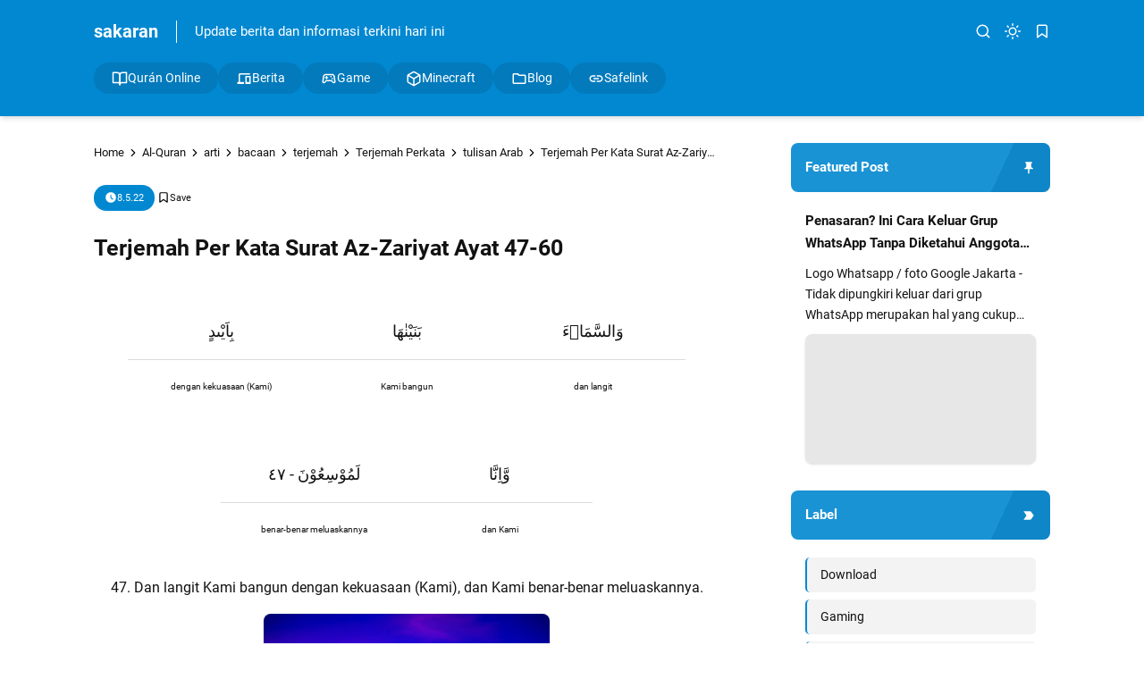

--- FILE ---
content_type: text/html; charset=UTF-8
request_url: https://www.sakaran.com/2022/04/terjemah-per-kata-surat-az-zariyat-ayat-47-60.html
body_size: 36725
content:
<!DOCTYPE html>
<html lang='en-GB'>
<!-- ========================= -->
<!-- Template Information : -->
<!-- ========================= -->
<!-- Blog ID : 3557896084871997260 -->
<!-- Template : Minima Lite -->
<!-- Version : 3.4.2 -->
<!-- License : Full version -->
<!-- Designer : Arga Fairuz -->
<!-- Website : Theme62.com -->
<head>
<meta charset='utf-8'/>
<meta content='width=device-width, initial-scale=1' name='viewport'/>
<meta content='blogger' name='generator'/>
<meta content='' name='author'/>
<meta content='en_gb' property='og:locale'/>
<meta content='sakaran' property='og:site_name'/>
<meta content='https://www.sakaran.com/2022/04/terjemah-per-kata-surat-az-zariyat-ayat-47-60.html' property='og:url'/>
<meta content='article' property='og:type'/>
<link href='https://www.sakaran.com/2022/04/terjemah-per-kata-surat-az-zariyat-ayat-47-60.html' rel='canonical'/>
<link rel="alternate" type="application/atom+xml" title="sakaran - Atom" href="https://www.sakaran.com/feeds/posts/default" />
<link rel="alternate" type="application/rss+xml" title="sakaran - RSS" href="https://www.sakaran.com/feeds/posts/default?alt=rss" />
<link rel="service.post" type="application/atom+xml" title="sakaran - Atom" href="https://www.blogger.com/feeds/3557896084871997260/posts/default" />

<link rel="alternate" type="application/atom+xml" title="sakaran - Atom" href="https://www.sakaran.com/feeds/3661780941922840268/comments/default" />
<meta content='#0288d1' name='theme-color'/>
<meta content='#0288d1' name='apple-mobile-web-app-status-bar-style'/>
<meta content='#0288d1' name='msapplication-navbutton-color'/>
<link href='/favicon.ico' rel='icon' type='image/x-icon'/>
<meta content='Terjemah Per Kata Surat Az-Zariyat Ayat 47-60, berita, quran, terjemah, terjemah per kata, doa' name='keywords'/>
<title>Terjemah Per Kata Surat Az-Zariyat Ayat 47-60 - sakaran</title>
<meta content='Terjemah Per Kata Surat Az-Zariyat Ayat 47-60 - sakaran' property='og:title'/>
<meta content='Terjemah Per Kata Surat Az-Zariyat Ayat 47-60 - sakaran' property='og:image:alt'/>
<meta content='Terjemah Per Kata Surat Az-Zariyat Ayat 47-60 - sakaran' property='twitter:title'/>
<meta content='Terjemah Per Kata Surat Az-Zariyat Ayat 47-60 - sakaran' property='twitter:image:alt'/>
<meta content='bacaan dan terjemah perkata Quran surah Az Zariyat ayat 47-60' name='description'/>
<meta content='bacaan dan terjemah perkata Quran surah Az Zariyat ayat 47-60' property='og:description'/>
<meta content='bacaan dan terjemah perkata Quran surah Az Zariyat ayat 47-60' property='twitter:description'/>
<link href='https://blogger.googleusercontent.com/img/b/R29vZ2xl/AVvXsEjU6xy1AqMy2MmaTo-tQgMIdhTb7hj3HzgcIvJQhKuAa8pb1YQEkGddb_0y3gK3jHv4kVHgvK8xnI7H4pVKX7hs2Ra1e_BrUVkQFs1YxZh8nuJsf93IbkoVnliebnJy_VxfSBgURZ2J2Xcq3Q6Xbl_IQKi2aa8VZhFGEskUVUJNH5DyJ62iEJr115Cz/s320/langit%20dan%20gunung.jpeg' rel='image_src'/>
<meta content='https://blogger.googleusercontent.com/img/b/R29vZ2xl/AVvXsEjU6xy1AqMy2MmaTo-tQgMIdhTb7hj3HzgcIvJQhKuAa8pb1YQEkGddb_0y3gK3jHv4kVHgvK8xnI7H4pVKX7hs2Ra1e_BrUVkQFs1YxZh8nuJsf93IbkoVnliebnJy_VxfSBgURZ2J2Xcq3Q6Xbl_IQKi2aa8VZhFGEskUVUJNH5DyJ62iEJr115Cz/w1200-h630-p-k-no-nu/langit%20dan%20gunung.jpeg' property='og:image'/>
<meta content='https://blogger.googleusercontent.com/img/b/R29vZ2xl/AVvXsEjU6xy1AqMy2MmaTo-tQgMIdhTb7hj3HzgcIvJQhKuAa8pb1YQEkGddb_0y3gK3jHv4kVHgvK8xnI7H4pVKX7hs2Ra1e_BrUVkQFs1YxZh8nuJsf93IbkoVnliebnJy_VxfSBgURZ2J2Xcq3Q6Xbl_IQKi2aa8VZhFGEskUVUJNH5DyJ62iEJr115Cz/w1200-h630-p-k-no-nu/langit%20dan%20gunung.jpeg' property='twitter:image'/>
<meta content='summary_large_image' name='twitter:card'/>
<link crossorigin='' href='https://theme62.pages.dev' rel='preconnect'/>
<link href='https://theme62.pages.dev' rel='dns-prefetch'/>
<link as='font' crossorigin='' href='https://theme62.pages.dev/template/font/Roboto/Roboto-latin-400.woff2' rel='preload' type='font/woff2'/>
<link as='font' crossorigin='' href='https://theme62.pages.dev/template/font/Roboto/Roboto-latin-700.woff2' rel='preload' type='font/woff2'/>
<link data-script='!reload' href='/@manifest.json?path=/settings/3557896084871997260/pwa' rel='manifest'/>
<meta content='gv-ohtyuw6yrirr6c.dv.googlehosted.com' name='google-site-verification'/>
<style data-script='!reload'> @font-face { font-family: 'Roboto'; font-style: normal; font-weight: 400; font-display: swap; src: url(https://theme62.pages.dev/template/font/Roboto/Roboto-latin-400.woff2) format('woff2'); unicode-range: U+0000-00FF, U+0131, U+0152-0153, U+02BB-02BC, U+02C6, U+02DA, U+02DC, U+2000-206F, U+2074, U+20AC, U+2122, U+2191, U+2193, U+2212, U+2215, U+FEFF, U+FFFD; } @font-face { font-family: 'Roboto'; font-style: normal; font-weight: 700; font-display: swap; src: url(https://theme62.pages.dev/template/font/Roboto/Roboto-latin-700.woff2) format('woff2'); unicode-range: U+0000-00FF, U+0131, U+0152-0153, U+02BB-02BC, U+02C6, U+02DA, U+02DC, U+2000-206F, U+2074, U+20AC, U+2122, U+2191, U+2193, U+2212, U+2215, U+FEFF, U+FFFD; } </style>
<style> body { --x1: #0288d1; --x2: white; --x3: #121212; --x4: #0288d1; --x5: #f3f3f3; --x6: initial; --x7: transparent; --x8: initial; --x9: #e7e7e7; --x10: #c4c4c4; --x11: rgba(2, 136, 209, 0.2); --x12: initial; --x13: #dbdbdb; --x14: initial; --x15: white; --x16: #d0d0d0; --x17: #e7e7e7; --x18: rgba(2, 136, 209, 0.9); --x19: white; --x20: invert(1); --x21: #dbdbdb; --x22: #e7e7e7; --x23: #656565; --x24: rgba(2, 136, 209, 0.8); --x25: initial; --x26: #363636; --x27: #dbdbdb; --x28: inherit; --x29: #f3f3f3; --x30: #51dc6a; --x31: #3587e6; --x32: #fdc022; --x33: #fc585a; --x34: white; --x35: #f3f3f3; --x36: #0288d1; --x37: #c4c4c4 white; --x38: #d0d0d0; --x39: #b8b8b8; --x40: initial; --x41: #f3f3f3; --x42: #0288d1; --x43: #f3f3f3; --x44: rgba(255, 255, 255, 0); --x45: rgba(2, 136, 209, 0.6); --x46: #f9f9f9; --x47: white; --x48: rgba(18, 18, 18, 0.05); --x49: block; --x50: none; --x51: initial; --x52: #0288d1; --x53: rgba(255, 255, 255, 0.8); --x54: #0288d1; --x55: rgba(255, 255, 255, 0.2); --x56: rgba(2, 136, 209, 0.5); --x57: #c4c4c4; --x58: initial; --x59: #2a2a2a; --x60: #414141; --x61: grayscale(1); --x62: white; } body.dark-mode { --x1: rgba(2, 136, 209, 0.5); --x2: #121212; --x3: #dbdbdb; --x4: rgba(2, 136, 209, 0.8); --x5: #414141; --x6: brightness(0.8) contrast(1.1); --x7: transparent; --x8: initial; --x9: #2a2a2a; --x10: #656565; --x11: rgba(2, 136, 209, 0.3); --x12: invert(1) hue-rotate(185deg) contrast(0.86); --x13: #c4c4c4; --x14: invert(100%) sepia(0%) saturate(2395%) hue-rotate(56deg) brightness(108%) contrast(72%); --x15: #1e1e1e; --x16: #363636; --x17: #363636; --x18: rgba(2, 136, 209, 0.4); --x19: #dbdbdb; --x20: invert(100%) sepia(0%) saturate(2395%) hue-rotate(56deg) brightness(108%) contrast(72%); --x21: #414141; --x22: #414141; --x23: #949494; --x24: rgba(2, 136, 209, 0.3); --x25: invert(1) hue-rotate(185deg) contrast(0.765); --x26: #7d7d7d; --x27: #363636; --x28: inherit; --x29: #363636; --x30: rgba(81, 220, 106, 0.5); --x31: rgba(53, 135, 230, 0.5); --x32: rgba(253, 192, 34, 0.5); --x33: rgba(252, 88, 90, 0.5); --x34: #2a2a2a; --x35: #2a2a2a; --x36: rgba(2, 136, 209, 0.4); --x37: #4d4d4d #1e1e1e; --x38: #414141; --x39: #595959; --x40: opacity(.8); --x41: #1e1e1e; --x42: rgba(2, 136, 209, 0.6); --x43: #121212; --x44: rgba(18, 18, 18, 0); --x45: rgba(255, 255, 255, 0.2); --x46: #2a2a2a; --x47: rgba(255, 255, 255, 0.8); --x48: rgba(255, 255, 255, 0.1); --x49: none; --x50: block; --x51: brightness(0.6) contrast(1.2); --x52: rgba(2, 136, 209, 0.9); --x53: rgba(18, 18, 18, 0.7); --x54: rgba(2, 136, 209, 0.7); --x55: rgba(255, 255, 255, 0.1); --x56: rgba(2, 136, 209, 0.3); --x57: #4d4d4d; --x58: invert(1) brightness(.9); --x59: #2a2a2a; --x60: #414141; --x61: grayscale(1) invert(.9); --x62: white; } *, ::before, ::after { box-sizing: border-box; border-width: 0; border-style: solid; border-color: #e5e7eb; } html { line-height: 1.5; -webkit-text-size-adjust: 100%; -moz-tab-size: 4; tab-size: 4; } body { margin: 0; line-height: inherit; } hr { height: 0; color: inherit; border-top-width: 1px; } abbr:where([title]) { -webkit-text-decoration: underline dotted; text-decoration: underline dotted; } h1, h2, h3, h4, h5, h6 { font-size: inherit; font-weight: inherit; } a { color: inherit; text-decoration: inherit; } b, strong { font-weight: bolder; } code, kbd, samp, pre { font-family: monospace; font-size: 1em; } small { font-size: 80%; } sub, sup { font-size: 75%; line-height: 0; position: relative; vertical-align: baseline; } sub { bottom: -0.25em; } sup { top: -0.5em; } table { text-indent: 0; border-color: inherit; border-collapse: collapse; } button, input, optgroup, select, textarea { font-family: inherit; font-size: 100%; font-weight: inherit; line-height: inherit; color: inherit; margin: 0; padding: 0; } button, select { text-transform: none; } button, [type="button"], [type="reset"], [type="submit"] { -webkit-appearance: button; background-color: transparent; background-image: none; } :-moz-focusring { outline: auto; } :-moz-ui-invalid { box-shadow: none; } progress { vertical-align: baseline; } ::-webkit-inner-spin-button, ::-webkit-outer-spin-button { height: auto; } [type="search"] { -webkit-appearance: textfield; outline-offset: -2px; } ::-webkit-search-decoration { -webkit-appearance: none; } ::-webkit-file-upload-button { -webkit-appearance: button; font: inherit; } summary { display: list-item; } blockquote, dl, dd, h1, h2, h3, h4, h5, h6, hr, figure, p, pre { margin: 0; } fieldset { margin: 0; padding: 0; } legend { padding: 0; } ol, ul, menu { list-style: none; margin: 0; padding: 0; } textarea { resize: vertical; } input::placeholder, textarea::placeholder { opacity: 1; color: #9ca3af; } button, [role="button"] { cursor: pointer; } :disabled { cursor: default; } img, video, canvas, audio, iframe, embed, object { display: block; vertical-align: middle; } svg { vertical-align: middle; } img, video { max-width: 100%; height: auto; }  :root { --color: #0288d1; --grey90: #2a2a2a; } @keyframes spin { 0% { transform: rotate(0deg); } 100% { transform: rotate(360deg); } } ::selection, ::-moz-selection { color: white; background: var(--x1); } * { -webkit-tap-highlight-color: transparent; -webkit-appearance: none; -moz-appearance: none; appearance: none; align-items: center; line-height: 170%; }  .lazyload, .lazyloading { opacity: 0; transition: opacity 0.3s; } iframe.lazyload, iframe.lazyloading { transition: opacity 0.3s, height 0.25s; } .lazyloaded { opacity: 1; transition: opacity 0.3s; } iframe.lazyloaded { transition: opacity 0.3s, height 0.25s; }  html, body { width: 100%; height: 100%; } html { scroll-behavior: smooth; } body { font-family: "Roboto", sans-serif; font-size: 16px; overflow-x: hidden; background: var(--x2); color: var(--x3); }  body { overflow-y: scroll; }  a { cursor: pointer; color: var(--x3); } a:hover { color: var(--x4); } a:not([href]) { cursor: auto; } a[onclick] { cursor: pointer; } img, amp-img { font-size: 10px; overflow: hidden; border-radius: 8px; object-fit: cover; display: inline-block; background: var(--x5); filter: var(--x6); } img.bg-transparent.lazyloaded, amp-img.bg-transparent:not(:empty) { background: var(--x7); box-shadow: var(--x8); }  kbd { font-size: 15px; padding: 2px 8px; border: 1px solid; border-radius: 5px; background: var(--x9); border-color: var(--x10); } mark { padding: 0 3px; background: var(--x11); color: var(--x3); } abbr { cursor: help; } form { position: relative; } input::-internal-autofill-selected { filter: var(--x12); border-color: var(--x13); } input, select, textarea, button, .button { position: relative; display: inline-flex; outline: none; font-family: "Roboto", sans-serif; font-size: 13px; } input[type=button], input[type=submit], button, .button { cursor: pointer; } input[type=button][disabled], input[type=submit][disabled], button[disabled], .button[disabled] { opacity: 0.85; cursor: not-allowed; } input, select, textarea { width: 100%; outline: none; } textarea { resize: vertical; } select { cursor: pointer; } .select-option { cursor: pointer; position: relative; display: flex; gap: 8px; } .select-option:after { content: url("data:image/svg+xml;utf8,<svg class='feather feather-chevron-down' fill='none' height='18' stroke='currentColor' stroke-linecap='round' stroke-linejoin='round' stroke-width='2' viewBox='0 0 24 24' width='18' xmlns='http://www.w3.org/2000/svg'><polyline points='6 9 12 15 18 9'></polyline></svg>"); width: 18px; height: 18px; line-height: 18px; filter: var(--x14); }   .blog-post-body input, .blog-post-body select, .blog-post-body textarea, .blog-post-body button, .blog-post-body .button { font-size: 14px; border: 1px solid; border-radius: 5px; background: var(--x15); color: var(--x3); border-color: var(--x16); } .blog-post-body input[type=button], .blog-post-body input[type=submit], .blog-post-body button, .blog-post-body .button { margin: 0 6px 8px 0; padding: 11px 15px; line-height: 14px; column-gap: 8px; justify-content: center; } .blog-post-body input[type=button][disabled], .blog-post-body input[type=submit][disabled], .blog-post-body button[disabled], .blog-post-body .button[disabled] { color: var(--x3); } .blog-post-body input[type=button]:not([disabled]):hover, .blog-post-body input[type=submit]:not([disabled]):hover, .blog-post-body button:not([disabled]):hover, .blog-post-body .button:not([disabled]):hover { background: var(--x17); color: var(--x3); border-color: var(--x16); } .blog-post-body .button svg { width: 14px; height: 14px; } .blog-post-body .button svg:not(.feather) { fill: currentColor; } .blog-post-body .button:not(.outlined) { background: var(--x18); color: var(--x19); border-color: var(--x7); } .blog-post-body .button:not(.outlined):not([disabled]):hover { background: var(--x1); color: var(--x19); border-color: var(--x7); } .blog-post-body .button.rounded { border-radius: 50px; } .blog-post-body .button.icon-download:not(.outlined):before { content: url("data:image/svg+xml;utf8,<svg class='feather feather-download' fill='none' height='14' stroke='currentColor' stroke-linecap='round' stroke-linejoin='round' stroke-width='2' viewBox='0 0 24 24' width='14' xmlns='http://www.w3.org/2000/svg'><path d='M21 15v4a2 2 0 0 1-2 2H5a2 2 0 0 1-2-2v-4'></path><polyline points='7 10 12 15 17 10'></polyline><line x1='12' x2='12' y1='15' y2='3'></line></svg>"); width: 14px; height: 14px; line-height: 14px; filter: var(--x20); } .blog-post-body .button.icon-download.outlined:before { content: url("data:image/svg+xml;utf8,<svg class='feather feather-download' fill='none' height='14' stroke='currentColor' stroke-linecap='round' stroke-linejoin='round' stroke-width='2' viewBox='0 0 24 24' width='14' xmlns='http://www.w3.org/2000/svg'><path d='M21 15v4a2 2 0 0 1-2 2H5a2 2 0 0 1-2-2v-4'></path><polyline points='7 10 12 15 17 10'></polyline><line x1='12' x2='12' y1='15' y2='3'></line></svg>"); width: 14px; height: 14px; line-height: 14px; filter: var(--x14); }     .blog-post-body ul { padding-left: 20px; list-style-type: disc; } .blog-post-body ul ul { list-style-type: circle; } .blog-post-body ul ul ul { list-style-type: square; } .blog-post-body ul li { padding-left: 3px; } .blog-post-body ol { padding-left: 0; counter-reset: section; } .blog-post-body ol > li { display: table; padding-left: 0; } .blog-post-body ol > li:before { counter-increment: section; content: counters(section, ".") ". "; display: table-cell; padding-right: 5px; min-width: 23px; } .blog-post-body ol ol > li:before { min-width: 35px; } .blog-post-body ol ol ol > li:before { min-width: 45px; } .blog-post-body ol ol ol ol > li:before { min-width: 57px; } .blog-post-body ol ol ol ol ol > li:before { min-width: 67px; }     .blog-post-body :is(h1, h2, h3, h4, h5, h6) { font-weight: bold; line-height: 135%; margin-top: 16px; margin-bottom: 16px; padding-top: 24px; } .blog-post-body :is(h1, h2, h3, h4, h5, h6).notoc { margin-top: 0; padding-top: 0; } .blog-post-body :is(h1, h2, h3, h4, h5, h6) * { line-height: 135%; } .blog-post-body :is(h1 + h2, h2 + h3, h3 + h4, h4 + h5, h5 + h6) { padding-top: 0; } .blog-post-body h1 { font-size: 31px; } .blog-post-body h2 { font-size: 28px; } .blog-post-body h3 { font-size: 25px; } .blog-post-body h4 { font-size: 22px; } .blog-post-body h5 { font-size: 19px; } .blog-post-body h6 { font-size: 16px; }   p.indent { text-indent: 40px; } p.dropcap:first-letter { float: left; margin: 4px 8px 0 0; font-size: 55px; line-height: 45px; } hr { border-color: var(--x21); } .fixed-pre, .fixed-nowrap { margin-top: 16px; margin-bottom: 16px; } .fixed-nowrap { display: inline-grid; } .fixed-pre { display: grid; } .fixed-pre > * { white-space: pre; } .fixed-nowrap > * { white-space: nowrap; }   .blog-post-body .fixed-pre > *, .blog-post-body .fixed-nowrap > * { margin-top: 0; margin-bottom: 0; } .blog-post-body a { color: var(--x4); } .blog-post-body a:hover { text-decoration: underline; } .blog-post-body a.button { text-decoration: none; vertical-align: middle; } .blog-post-body p, .blog-post-body img, .blog-post-body table, .blog-post-body pre, .blog-post-body blockquote, .blog-post-body hr, .blog-post-body ol, .blog-post-body ul, .blog-post-body .box-download, .blog-post-body .nav-tabs, .blog-post-body .slider, .blog-post-body .columns { margin-top: 16px; margin-bottom: 16px; } .blog-post-body ol ol, .blog-post-body ol ul, .blog-post-body ul ol, .blog-post-body ul ul { margin: 0; }   iframe, amp-iframe { width: 100%; border-radius: 8px; overflow: hidden; transition: height 0.25s; } .google-auto-placed iframe, .adsbygoogle iframe, amp-ad iframe, amp-embed iframe { border-radius: 0; } .background-image { width: 100%; height: 100%; position: absolute; background-size: cover; background-position: center; } .cookie-choices-info { z-index: 999999999999; } #Settings { display: none; } [hidden] { display: none; }  [hidden] { display: none !important; } img[data-src]:not(.lazyloaded), iframe[data-src]:not(.lazyloaded), .lazyload:not(.lazyloaded), .noload:not(.lazyloaded) { background: var(--x22); filter: var(--x6); } .blog-post-body a[style*="margin-left: 1em; margin-right: 1em;"] { margin-left: 0 !important; margin-right: 0 !important; }  .body-container { display: grid; align-items: start; } .body-container > * { width: 100%; height: 100%; } .body-container > *:not(.body-layout) { grid-area: ad-1; } .body-container > *:not(.body-layout) ~ *:not(.body-layout) { grid-area: ad-2; } .body-container > *:not(.body-layout) ~ *:not(.body-layout) ~ *:not(.body-layout) { grid-area: ad-3; } .body-container > *:not(.body-layout) ~ *:not(.body-layout) ~ *:not(.body-layout) ~ *:not(.body-layout) { grid-area: ad-4; } header { grid-area: header; } nav { grid-area: nav; } main { grid-area: main; } aside { grid-area: aside; } footer { grid-area: footer; } .feed-post { position: relative; display: grid; align-items: start; } .feed-post-blog { grid-area: blog; } .feed-post-header { grid-area: header; } .feed-post-thumbnail { grid-area: thumbnail; } .feed-post-title { grid-area: title; } .feed-post-title a { display: block; } .feed-post-snippet { grid-area: snippet; } .feed-post-time { grid-area: time; }  .comment-blogger .title { display: none; } .comment-blogger .content { display: grid; row-gap: 25px; font-size: 14px; } .comment-blogger-level1 { position: relative; display: grid; grid-template-columns: 1fr auto; grid-template-areas: "user date" "body body" "list list" "action action"; } .comment-blogger-level1-list { display: grid; row-gap: 25px; } .comment-blogger-level1-list-item { border: 1px solid; border-radius: 8px; padding: 16px 18px; margin-left: 47px; background: var(--x15); border-color: var(--x21); } .comment-blogger-level1-user { grid-area: user; overflow: hidden; text-overflow: ellipsis; white-space: nowrap; } .comment-blogger-level1-user-avatar { display: flex; position: absolute; left: -66px; top: -5px; border-radius: 50px; overflow: hidden; width: 35px; height: 35px; } .comment-blogger-level1-user-avatar img, .comment-blogger-level1-user-avatar amp-img { width: 100%; height: 100%; } .comment-blogger-level1-user-name { font-weight: bold; } .comment-blogger-level1-user-name.comment-blogger-admin:after { content: url("data:image/svg+xml;utf8,<svg height='15' viewBox='0 0 48 48' width='15' xmlns='http://www.w3.org/2000/svg'><path d='M14.15 37.65 8.4 36.5q-.55-.1-.9-.575T7.25 34.9l.6-5.65-3.7-4.3Q3.8 24.6 3.8 24t.35-.95l3.7-4.25-.6-5.65q-.1-.55.25-1.025.35-.475.9-.575l5.75-1.15 2.9-5q.25-.45.775-.65t1.075.05L24 7.1l5.1-2.3q.55-.25 1.075-.1.525.15.775.7l2.95 5 5.7 1.15q.55.1.9.575t.25 1.025l-.6 5.65 3.7 4.25q.35.35.35.95t-.35.95l-3.7 4.3.6 5.65q.1.55-.25 1.025-.35.475-.9.575l-5.7 1.15-2.95 4.95q-.25.55-.775.7-.525.15-1.075-.1L24 40.9l-5.1 2.3q-.55.25-1.075.05-.525-.2-.775-.65ZM24 24Zm-3.15 5.05q.45.45 1.025.45t1.025-.45l8.85-8.75q.3-.3.25-.775-.05-.475-.35-.825-.35-.35-.825-.325-.475.025-.875.375l-8.1 8.1-3.8-4q-.35-.35-.85-.325-.5.025-.85.375-.35.4-.375.875-.025.475.375.825Zm-2.1 11.7 5.25-2.2 5.4 2.2 3.2-4.95 5.75-1.4-.55-5.9 3.95-4.5-3.95-4.55.55-5.9-5.75-1.35-3.3-4.95-5.3 2.2-5.4-2.2-3.2 4.95-5.75 1.35.55 5.9L6.25 24l3.95 4.5-.55 5.95 5.75 1.35Z'></path></svg>"); width: 15px; height: 15px; line-height: 15px; filter: var(--x14); margin-left: 3px; } .comment-blogger-level1-date { grid-area: date; margin-left: 15px; font-size: 12px; color: var(--x23); } .comment-blogger-level1-body { grid-area: body; margin-top: 5px; } .comment-blogger-level1-action { grid-area: action; margin-top: 15px; padding-top: 15px; border-top: 1px dashed; border-color: var(--x10); } .comment-blogger-level1-action-button { display: flex; gap: 8px; } .comment-blogger-level1-action-button a { font-size: 12px; padding: 2px 15px; margin-bottom: 5px; border-radius: 50px; } .comment-blogger-level1-action-button-reply { color: var(--x19); background: var(--x24); } .comment-blogger-level1-action-button-reply:hover { color: var(--x19); } .comment-blogger-level1-action-button-reply:hover { background: var(--x1); } .comment-blogger-level1-action-button-reply[hidden] + a { display: none; } .comment-blogger-level1-action-button-delete { display: none; } .comment-blogger-level1-action-form { overflow: hidden; border-radius: 8px; } .comment-blogger-level1-action-form iframe[data-src], .comment-blogger-level1-action-form amp-iframe { margin-top: -10px; margin-bottom: -5px; filter: var(--x25); } .comment-blogger-level2 { position: relative; display: grid; grid-template-columns: 1fr auto; grid-template-areas: "user date" "body body" "action action"; margin-left: 42px; } .comment-blogger-level2-list { grid-area: list; } .comment-blogger-level2-list-item { margin-top: 15px; padding-top: 15px; border-top: 1px dashed; border-color: var(--x10); } .comment-blogger-level2-user { grid-area: user; overflow: hidden; text-overflow: ellipsis; white-space: nowrap; } .comment-blogger-level2-user-avatar { display: flex; position: absolute; left: -42px; top: -2px; border-radius: 50px; overflow: hidden; width: 28px; height: 28px; } .comment-blogger-level2-user-avatar img, .comment-blogger-level2-user-avatar amp-img { width: 100%; height: 100%; } .comment-blogger-level2-user-name { font-weight: bold; } .comment-blogger-level2-user-name.comment-blogger-admin:after { content: url("data:image/svg+xml;utf8,<svg height='15' viewBox='0 0 48 48' width='15' xmlns='http://www.w3.org/2000/svg'><path d='M14.15 37.65 8.4 36.5q-.55-.1-.9-.575T7.25 34.9l.6-5.65-3.7-4.3Q3.8 24.6 3.8 24t.35-.95l3.7-4.25-.6-5.65q-.1-.55.25-1.025.35-.475.9-.575l5.75-1.15 2.9-5q.25-.45.775-.65t1.075.05L24 7.1l5.1-2.3q.55-.25 1.075-.1.525.15.775.7l2.95 5 5.7 1.15q.55.1.9.575t.25 1.025l-.6 5.65 3.7 4.25q.35.35.35.95t-.35.95l-3.7 4.3.6 5.65q.1.55-.25 1.025-.35.475-.9.575l-5.7 1.15-2.95 4.95q-.25.55-.775.7-.525.15-1.075-.1L24 40.9l-5.1 2.3q-.55.25-1.075.05-.525-.2-.775-.65ZM24 24Zm-3.15 5.05q.45.45 1.025.45t1.025-.45l8.85-8.75q.3-.3.25-.775-.05-.475-.35-.825-.35-.35-.825-.325-.475.025-.875.375l-8.1 8.1-3.8-4q-.35-.35-.85-.325-.5.025-.85.375-.35.4-.375.875-.025.475.375.825Zm-2.1 11.7 5.25-2.2 5.4 2.2 3.2-4.95 5.75-1.4-.55-5.9 3.95-4.5-3.95-4.55.55-5.9-5.75-1.35-3.3-4.95-5.3 2.2-5.4-2.2-3.2 4.95-5.75 1.35.55 5.9L6.25 24l3.95 4.5-.55 5.95 5.75 1.35Z'></path></svg>"); width: 15px; height: 15px; line-height: 15px; filter: var(--x14); margin-left: 3px; } .comment-blogger-level2-date { grid-area: date; margin-left: 15px; font-size: 12px; color: var(--x23); } .comment-blogger-level2-body { grid-area: body; margin-top: 5px; } .comment-blogger-level2-action { grid-area: action; margin-top: 10px; } .comment-blogger-level2-action-button { display: flex; gap: 8px; } .comment-blogger-level2-action-button a { font-size: 12px; padding: 2px 15px; margin-bottom: 5px; border-radius: 50px; } .comment-blogger-level2-action-button-reply { color: var(--x19); background: var(--x24); } .comment-blogger-level2-action-button-reply:hover { color: var(--x19); } .comment-blogger-level2-action-button-reply:hover { background: var(--x1); } .comment-blogger-level2-action-button-reply[hidden] + a { display: none; } .comment-blogger-level2-action-button-delete { display: none; } .comment-blogger-message br { content: ""; display: block; height: 8px; } .comment-blogger-new-button { display: block; text-align: center; padding: 8px 16px; border-radius: 8px; color: var(--x19); color: var(--x19); background: var(--x18); } .comment-blogger-new-button:hover { color: var(--x19); } .comment-blogger-new-button:hover { color: var(--x19); } .comment-blogger-new-button:not([disabled]):hover { background: var(--x1); } .comment-blogger-new-form { overflow: hidden; border-radius: 8px; } .comment-blogger-new-form iframe[data-src], .comment-blogger-new-form amp-iframe { filter: var(--x12); } .comment-blogger-readmore a { cursor: pointer; display: block; text-align: center; font-size: 14px; padding: 8px 16px; border-radius: 8px; text-decoration: none; color: var(--x19); background: var(--x18); } .comment-blogger-readmore a:hover { color: var(--x19); } .comment-blogger-readmore a:not([disabled]):hover { background: var(--x1); } .comment-blogger-readmore ~ li { display: none; }  .blog-comment { display: grid; row-gap: 25px; word-break: break-word; } .blog-comment > input { display: none; } .comment-container { display: none; } .comment-picker { display: flex; justify-content: space-evenly; border-bottom: 1px solid; border-color: var(--x21); } .comment-picker label { cursor: pointer; padding: 0 12px 6px; margin-bottom: -1px; } .comment-picker-blogger-input:checked ~ .comment-picker .comment-picker-blogger-label, .comment-picker-disqus-input:checked ~ .comment-picker .comment-picker-disqus-label, .comment-picker-facebook-input:checked ~ .comment-picker .comment-picker-facebook-label { font-weight: bold; border-bottom: 2px solid; border-color: var(--x26); } .comment-picker-blogger-input:checked ~ .comment-blogger, .comment-picker-disqus-input:checked ~ .comment-disqus, .comment-picker-facebook-input:checked ~ .comment-facebook { display: block; } .comment-disqus iframe, .comment-disqus amp-iframe, .comment-facebook iframe, .comment-facebook amp-iframe { background: white; }   .blog-pagination { height: 100%; display: flex; justify-content: space-between; align-items: start; font-size: 14px; border-radius: 8px; border: 1px solid; overflow: hidden; background: var(--x15); color: var(--x3); border-color: var(--x27); } @media (max-width: 599.5px) { .blog-pagination { flex-wrap: wrap; } } .blog-pagination a { width: 100%; padding: 12px 19px; font-size: 13px; line-height: 13px; } .blog-pagination a:hover { color: var(--x28); } .blog-pagination a:hover { background: var(--x29); } @media (min-width: 600px) { .blog-pagination a { height: 100%; } } .blog-pagination a > div { width: 100%; display: flex; } @media (max-width: 599.5px) { .blog-pagination a > div { justify-content: center; text-align: center; } } .blog-pagination-older { text-align: left; } .blog-pagination-older-text { font-weight: bold; column-gap: 8px; } .blog-pagination-older-text:before { content: url("data:image/svg+xml;utf8,<svg class='feather feather-chevron-left' fill='none' height='18' stroke='currentColor' stroke-linecap='round' stroke-linejoin='round' stroke-width='2' viewBox='0 0 24 24' width='18' xmlns='http://www.w3.org/2000/svg'><polyline points='15 18 9 12 15 6'></polyline></svg>"); width: 18px; height: 18px; line-height: 18px; filter: var(--x14); margin-left: -6px; } .blog-pagination-older-title:not(:empty) { margin-top: 4px; } .blog-pagination-newer { border-color: var(--x27); } @media (max-width: 599.5px) { .blog-pagination-newer { border-top: 1px solid; border-color: inherit; } } @media (min-width: 600px) { .blog-pagination-newer { border-left: 1px solid; border-color: inherit; } } .blog-pagination-newer > div { justify-content: end; text-align: right; } .blog-pagination-newer-text { font-weight: bold; column-gap: 8px; } .blog-pagination-newer-text:after { content: url("data:image/svg+xml;utf8,<svg class='feather feather-chevron-right' fill='none' height='18' stroke='currentColor' stroke-linecap='round' stroke-linejoin='round' stroke-width='2' viewBox='0 0 24 24' width='18' xmlns='http://www.w3.org/2000/svg'><polyline points='9 18 15 12 9 6'></polyline></svg>"); width: 18px; height: 18px; line-height: 18px; filter: var(--x14); margin-right: -6px; } .blog-pagination-newer-title:not(:empty) { margin-top: 4px; }     .accordion { margin: 1em 0; overflow: hidden; border: 1px solid; border-radius: 8px; background: var(--x15); color: var(--x3); border-color: var(--x21); } .accordion > div + div > .accordion-title { border-top: 1px solid; border-color: var(--x21); } .accordion-title { display: flex; justify-content: space-between; column-gap: 10px; cursor: pointer; padding: 12px 16px; font-weight: bold; } .accordion-title:after { content: url("data:image/svg+xml;utf8,<svg class='feather feather-chevron-down' fill='none' height='18' stroke='currentColor' stroke-linecap='round' stroke-linejoin='round' stroke-width='2' viewBox='0 0 24 24' width='18' xmlns='http://www.w3.org/2000/svg'><polyline points='6 9 12 15 18 9'></polyline></svg>"); width: 18px; height: 18px; line-height: 18px; filter: var(--x14); transition: transform 0.3s; } .accordion-title.open:after { transform: rotate(-180deg); } .accordion-title.open + .accordion-content { padding-bottom: 16px; } .accordion-title:not(.open) + .accordion-content { height: 0; } .accordion-content { overflow: hidden; font-size: 15px; padding: 0 16px; transition: padding-bottom 0.3s, height 0.3s; }    .alert { position: relative; padding: 16px 15px 16px 60px; border-radius: 8px; border: 1px solid; font-size: 14px; } .alert, .alert * { line-height: 150%; } .alert:before { content: ""; display: block; position: absolute; left: 15px; top: 11px; border-radius: 50px; width: 30px; height: 30px; padding: 5px; } .alert:after { position: absolute; left: 20px; top: 16px; } .alert-success { background: rgba(81, 220, 106, 0.1); border-color: rgba(81, 220, 106, 0.3); } .alert-success:before { background: var(--x30); } .alert-success:after { content: url("data:image/svg+xml;utf8,<svg height='20' viewBox='0 0 24 24' width='20' xmlns='http://www.w3.org/2000/svg'><path d='M0 0h24v24H0z' fill='none'></path><path d='M12 2C6.48 2 2 6.48 2 12s4.48 10 10 10 10-4.48 10-10S17.52 2 12 2zm-2 15l-5-5 1.41-1.41L10 14.17l7.59-7.59L19 8l-9 9z'></path></svg>"); width: 20px; height: 20px; line-height: 20px; filter: var(--x20); } .alert-info { background: rgba(53, 135, 230, 0.1); border-color: rgba(53, 135, 230, 0.3); } .alert-info:before { background: var(--x31); } .alert-info:after { content: url("data:image/svg+xml;utf8,<svg height='20' viewBox='0 0 24 24' width='20' xmlns='http://www.w3.org/2000/svg'><path d='M0 0h24v24H0z' fill='none'></path><path d='M12 2C6.48 2 2 6.48 2 12s4.48 10 10 10 10-4.48 10-10S17.52 2 12 2zm1 15h-2v-6h2v6zm0-8h-2V7h2v2z'></path></svg>"); width: 20px; height: 20px; line-height: 20px; filter: var(--x20); } .alert-warning { background: rgba(253, 192, 34, 0.1); border-color: rgba(253, 192, 34, 0.3); } .alert-warning:before { background: var(--x32); } .alert-warning:after { content: url("data:image/svg+xml;utf8,<svg height='20' viewBox='0 0 24 24' width='20' xmlns='http://www.w3.org/2000/svg'><path d='M0 0h24v24H0z' fill='none'></path><path d='M12 2C6.48 2 2 6.48 2 12s4.48 10 10 10 10-4.48 10-10S17.52 2 12 2zm1 15h-2v-2h2v2zm0-4h-2V7h2v6z'></path></svg>"); width: 20px; height: 20px; line-height: 20px; filter: var(--x20); } .alert-error { background: rgba(252, 88, 90, 0.1); border-color: rgba(252, 88, 90, 0.3); } .alert-error:before { background: var(--x33); } .alert-error:after { content: url("data:image/svg+xml;utf8,<svg height='20' viewBox='0 0 24 24' width='20' xmlns='http://www.w3.org/2000/svg'><path d='M0 0h24v24H0z' fill='none'></path><path d='M12 2C6.47 2 2 6.47 2 12s4.47 10 10 10 10-4.47 10-10S17.53 2 12 2zm5 13.59L15.59 17 12 13.41 8.41 17 7 15.59 10.59 12 7 8.41 8.41 7 12 10.59 15.59 7 17 8.41 13.41 12 17 15.59z'></path></svg>"); width: 20px; height: 20px; line-height: 20px; filter: var(--x20); }   .antiadblock { position: fixed; width: 100%; height: 100%; top: 0; left: 0; padding: 20px; z-index: 1000000000000000000; display: flex; align-items: center; justify-content: center; background: rgba(18, 18, 18, 0.4); backdrop-filter: blur(8px); } .antiadblock > div { background: var(--x34); color: var(--x3); padding: 30px; border-radius: 10px; max-width: 490px; text-align: center; display: grid; gap: 25px; } @media (min-width: 600px) { .antiadblock > div { grid-template-columns: auto 1fr; text-align: left; } } .antiadblock-icon { display: flex; align-items: center; justify-content: center; } .antiadblock-icon:before { content: url("data:image/svg+xml;utf8,<svg fill='currentColor' height='60' viewBox='0 0 512 512' width='60' xmlns='http://www.w3.org/2000/svg'><path d='M408 80c-3.994 0-7.91.326-11.73.955-9.586-28.51-36.57-49.11-68.27-49.11a71.9 71.9 0 0 0-18.68 2.457C296.6 13.73 273.9 0 248 0s-48.7 13.79-61.4 34.44c-5.9-1.59-12.1-2.44-18.5-2.44-39.7 0-72.09 32.3-72.09 72v121.6c-5.24-1-10.6-1.6-16-1.6C36.43 224 0 259.2 0 304.1c0 20.29 7.558 39.52 21.46 54.45l81.25 87.24C141.9 487.9 197.4 512 254.9 512h33.08C393.9 512 480 425.9 480 320V152c0-39.7-32.3-72-72-72zm24 240c0 79.41-64.59 144-143.1 144h-34c-44.41 0-86.83-18.46-117.1-50.96l-79.76-85.63c-6.202-6.659-9.406-15.4-9.406-23.1 0-22.16 18.53-31.4 31.35-31.4a31.95 31.95 0 0 1 23.42 10.18l26.72 28.69c1.676.92 3.776 1.62 5.776 1.62 4.106 0 8.064-3.172 8.064-8.016V104c0-13.25 10.75-24 23.1-24 13.25 0 23.1 10.75 23.1 24v152C192 264.8 199.2 272 208 272s15.1-7.163 15.1-15.1L224 72c0-13.25 10.75-24 23.1-24 13.25 0 23.1 10.75 23.1 24v184c1.8 8.8 9 16 17.8 16s15.99-7.164 15.99-15.1l.008-152.2c0-13.25 10.75-24 23.1-24 13.25 0 23.1 10.75 23.1 24v152.2C352 264.8 359.2 272 368 272s15.1-7.163 15.1-15.1V152c0-13.25 10.75-24 23.1-24 13.25 0 23.1 10.75 23.1 24v168z'></path></svg>"); width: 60px; height: 60px; line-height: 60px; filter: var(--x14); } .antiadblock-content { display: grid; gap: 10px; } .antiadblock-title { font-size: 24px; line-height: 34px; font-weight: bold; } .antiadblock-button > button { display: inline-block; font-size: 13px; padding: 2px 12px; border-radius: 5px; border: 1px solid transparent; color: var(--x19); background: var(--x18); color: var(--x19); } .antiadblock-button > button:hover { color: var(--x19); } .antiadblock-button > button:not([disabled]):hover { background: var(--x1); } .antiadblock-button > button:hover { color: var(--x19); }    .backtotop { display: flex; column-gap: 6px; position: fixed; bottom: 20px; z-index: 9999998; padding: 7px 12px; border-radius: 50px; border: 1px solid; background: var(--x35); color: var(--x3); border-color: var(--x21); } .backtotop:hover { background: var(--x17); color: var(--x3); } .backtotop.icon { padding: 8px; } .backtotop.icon .backtotop-text { display: none; } .backtotop.text { padding: 7px 16px; } .backtotop.text .backtotop-icon { display: none; } .backtotop.icon-text { padding: 7px 14px 7px 11px; } .backtotop.center { left: 50%; transform: translateX(-50%); } .backtotop.left { left: 20px; } .backtotop.right { right: 20px; } @media (min-width: 600px) { .backtotop.left { left: 30px; } .backtotop.right { right: 30px; } } @media (min-width: 992px) { .backtotop.left { left: 40px; } .backtotop.right { right: 40px; } } .backtotop-text { font-size: 13px; font-weight: bold; } .backtotop-icon { width: 20px; height: 20px; }     blockquote:not([style]) { border-left: 2px solid; padding: 5px 0 5px 15px; margin-left: 1px; border-color: var(--x36); } blockquote:not([style]) > *:first-child { margin-top: 0; } blockquote:not([style]) > *:last-child { margin-bottom: 0; } blockquote[style] { margin-left: 0 !important; text-indent: 40px; }    .bookmark { display: none; position: absolute; top: 0px; right: 0px; z-index: 9999999; width: 290px; color: var(--x3); } .bookmark-checkbox:checked ~ .bookmark { display: block; } .bookmark-checkbox:checked ~ .bookmark-open:before { display: none; } .bookmark-checkbox:checked ~ .bookmark-close { transform: scale(1) rotateZ(360deg); transition: transform 0s; } .bookmark-open:before { content: attr(data-num); position: absolute; top: -11px; right: -7px; width: 18px; height: 18px; font-size: 10px; line-height: 100%; font-weight: bold; display: flex; align-items: center; justify-content: center; border-radius: 50px; background: var(--x17); } .bookmark-open[data-num=""]:before, .bookmark-open[data-num="0"]:before, .bookmark-open:not([data-num]):before { display: none; } .bookmark-close { position: fixed; top: 0; left: 0; width: 100%; height: 100%; height: 100vh; cursor: auto; z-index: 2; transform: scale(0) rotateZ(360deg); transition: transform 0s 0.3s; } .bookmark-close:after { display: none; } .bookmark .container { max-height: 280px; overflow: auto; font-size: 13px; padding: 16px 18px; border-radius: 8px; border: 1px solid; background: var(--x29); border-color: var(--x22); scrollbar-width: thin; scrollbar-color: var(--x37); } .bookmark .container::-webkit-scrollbar { width: 9px; height: 9px; } @media (min-width: 768px) { .bookmark .container::-webkit-scrollbar { width: 14px; height: 14px; } } .bookmark .container::-webkit-scrollbar-track, .bookmark .container::-webkit-scrollbar-corner { background: transparent; } .bookmark .container:hover::-webkit-scrollbar-thumb { border: 3px solid transparent; border-radius: 50px; background-clip: padding-box; background-color: var(--x38); } @media (min-width: 768px) { .bookmark .container:hover::-webkit-scrollbar-thumb { border-width: 4px; } } .bookmark .container:hover::-webkit-scrollbar-thumb:hover { background-color: var(--x39); } .bookmark .container:empty { display: none; } .bookmark-title { font-weight: bold; font-size: 15px; margin-bottom: 12px; } .bookmark ul.list-none { padding-left: 0; list-style: none; } .bookmark li { display: flex; justify-content: space-between; gap: 10px; margin-bottom: 8px; } .bookmark li:last-child { margin-bottom: 0; } .bookmark-post { display: flex; align-items: start; column-gap: 12px; } .bookmark-post-thumbnail { flex: none; width: 43px; height: 43px; } .bookmark-post-thumbnail img { width: 100%; height: 100%; border-radius: 5px; } .bookmark-post-thumbnail + .bookmark-post-title { margin: 1px 0; } .bookmark-post-title { overflow: hidden; text-overflow: ellipsis; display: -webkit-box; -webkit-line-clamp: 2; -webkit-box-orient: vertical; max-height: 43px; } .bookmark-post-delete { cursor: pointer; } .bookmark-post-delete:before { content: url("data:image/svg+xml;utf8,<svg class='feather feather-trash' fill='none' height='15' stroke='currentColor' stroke-linecap='round' stroke-linejoin='round' stroke-width='2' viewBox='0 0 24 24' width='15' xmlns='http://www.w3.org/2000/svg'><polyline points='3 6 5 6 21 6'></polyline><path d='M19 6v14a2 2 0 0 1-2 2H7a2 2 0 0 1-2-2V6m3 0V4a2 2 0 0 1 2-2h4a2 2 0 0 1 2 2v2'></path></svg>"); width: 15px; height: 15px; line-height: 15px; filter: var(--x14); } .bookmark-post-delete:hover:before { content: url("data:image/svg+xml;utf8,<svg class='feather feather-trash' fill='none' height='15' stroke='%230288d1' stroke-linecap='round' stroke-linejoin='round' stroke-width='2' viewBox='0 0 24 24' width='15' xmlns='http://www.w3.org/2000/svg'><polyline points='3 6 5 6 21 6'></polyline><path d='M19 6v14a2 2 0 0 1-2 2H7a2 2 0 0 1-2-2V6m3 0V4a2 2 0 0 1 2-2h4a2 2 0 0 1 2 2v2'></path></svg>"); filter: var(--x40); }    .box-download { display: grid; grid-template-columns: auto 1fr; grid-template-areas: "icon desc" "button button"; gap: 12px; max-width: 460px; padding: 12px 16px; font-size: 15px; border: 1px solid; border-radius: 8px; background: var(--x15); color: var(--x3); border-color: var(--x21); } @media (min-width: 450px) { .box-download { grid-template-columns: auto 1fr auto; grid-template-areas: "icon desc button"; } } .box-download > div:nth-child(1) { grid-area: icon; display: flex; justify-content: center; white-space: nowrap; width: 50px; height: 50px; padding: 10px; border-radius: 50px; background: var(--x17); } .box-download > div:nth-child(1).transparent { padding: 0; background: transparent; } .box-download > div:nth-child(1) svg:not(.feather) { fill: currentColor; } .box-download > div:nth-child(1) img, .box-download > div:nth-child(1) amp-img { background: transparent; width: 100%; } .box-download > div:nth-child(2) { grid-area: desc; display: grid; } @media (min-width: 450px) { .box-download > div:nth-child(2) { margin-right: 10px; } } .box-download > div:nth-child(2) span { overflow: hidden; text-overflow: ellipsis; white-space: nowrap; } .box-download > div:nth-child(2) span:first-child { font-weight: bold; } .box-download > div:nth-child(2) span:last-child:not(:first-child) { font-size: 12px; line-height: 16px; } .box-download > div:nth-child(3) { grid-area: button; } .box-download > div:nth-child(3) .button { width: 100%; margin: 0; } @media (max-width: 449.5px) { .box-download > div:nth-child(3) .button { padding: 9px; } }   .columns { column-gap: var(--gap, 10px); columns: var(--num, 2); } @media (min-width: 450px) { .columns { columns: var(--num-xs, var(--num, 2)); } } @media (min-width: 600px) { .columns { columns: var(--num-sm, var(--num-xs, var(--num, 2))); } } @media (min-width: 768px) { .columns { columns: var(--num-md, var(--num-sm, var(--num-xs, var(--num, 2)))); } } @media (min-width: 992px) { .columns { columns: var(--num-lg, var(--num-md, var(--num-sm, var(--num-xs, var(--num, 2))))); } } .columns > div { margin: var(--gap, 10px) 0; } .columns > div:first-child, .columns > div:last-child { margin: 0; } .columns img, .columns amp-img { margin: 0; }   .contactform { margin: 1em 0; padding: 16px; border: 1px solid; border-radius: 8px; background: var(--x15); color: var(--x3); border-color: var(--x21); } .contactform input, .contactform textarea { line-height: 20px; padding: 4px 12px; border: 1px solid; border-radius: 5px; background: var(--x41); color: var(--x3); border-color: var(--x27); margin-top: 2px; } .contactform textarea { height: 92px; } .contactform button { padding: 2px 12px !important; margin: 0 !important; } .contactform-form { display: grid; row-gap: 10px; } .contactform-submit { display: flex; flex-wrap: wrap; gap: 10px; } .contactform-submit-notif { font-size: 13px; }   .faker, .faker-text, .faker-text-inline { border-radius: 8px; height: 14px; background: var(--x5); filter: var(--x6); } .faker-text { margin: 3px 0; } .faker-text + .faker-text { margin-top: 12px; } .faker-text-inline { margin: 2px 0; width: 80px; }   .inserttopost { margin: 1em 0; }    .lightbox { z-index: 9999999 !important; } .lightbox > div { width: calc(100% - 60px) !important; height: calc(100% - 60px) !important; max-width: 900px !important; max-height: 900px !important; } .lightbox > div > :first-child:last-child { width: 100% !important; max-width: 100% !important; }    .blog-post-body .list-container { padding: 12px 18px; margin: 1em 0; border: 1px solid; border-radius: 8px; background: var(--x15); border-color: var(--x21); } .blog-post-body .list-container input { display: none; } .blog-post-body .list-container input + * + * { transition: max-height 0.3s; overflow: hidden; } .blog-post-body .list-container input:checked + * + * { max-height: 0px !important; } .blog-post-body .list-header { display: flex; justify-content: space-between; font-weight: bold; } .blog-post-body .list-header-button { display: flex; cursor: pointer; } .blog-post-body .list-header-button:before { content: url("data:image/svg+xml;utf8,<svg class='feather feather-list' fill='none' height='20' stroke='currentColor' stroke-linecap='round' stroke-linejoin='round' stroke-width='1.5' viewBox='0 0 24 24' width='20' xmlns='http://www.w3.org/2000/svg'><line x1='8' x2='21' y1='6' y2='6'></line><line x1='8' x2='21' y1='12' y2='12'></line><line x1='8' x2='21' y1='18' y2='18'></line><line x1='3' x2='3.01' y1='6' y2='6'></line><line x1='3' x2='3.01' y1='12' y2='12'></line><line x1='3' x2='3.01' y1='18' y2='18'></line></svg>"); width: 20px; height: 20px; line-height: 20px; filter: var(--x14); } .blog-post-body .list-content > ul, .blog-post-body .list-content > ol { margin: 5px 0; } .blog-post-body .list-content a { color: currentColor; font-size: 15px; } .blog-post-body ul.list-none { list-style: none; margin-left: -6px; padding-left: 6px; } .blog-post-body ul.list-none ul { list-style: none; margin-left: -6px; }  .widget.HTML .list-container ul.FeedPosts { padding-left: 20px; list-style-type: disc; }   input[name=q]:focus ~ .livesearch, .livesearch:hover { display: block !important; } .livesearch { display: none; position: absolute; top: 0px; left: 0px; z-index: -1; width: 100%; } .livesearch-loading { display: flex; } .livesearch-loading:before { content: url("data:image/svg+xml;utf8,<svg fill='currentColor' height='16' viewBox='27 27 46 46' width='16' xmlns='http://www.w3.org/2000/svg'><path d='M73 50c0-12.7-10.3-23-23-23S27 37.3 27 50m3.9 0c0-10.5 8.5-19.1 19.1-19.1S69.1 39.5 69.1 50'><animateTransform attributeName='transform' attributeType='XML' dur='.7s' from='0 50 50' repeatCount='indefinite' to='360 50 50' type='rotate'></animateTransform></path></svg>"); width: 16px; height: 16px; line-height: 16px; filter: var(--x14); margin-right: 13px; } .livesearch-loading-title { font-size: 13px; } .livesearch .container { max-height: 280px; overflow: auto; font-size: 13px; padding: 10px 15px; border-radius: 8px; border: 1px solid; background: var(--x29); border-color: var(--x22); scrollbar-width: thin; scrollbar-color: var(--x37); } .livesearch .container::-webkit-scrollbar { width: 9px; height: 9px; } @media (min-width: 768px) { .livesearch .container::-webkit-scrollbar { width: 14px; height: 14px; } } .livesearch .container::-webkit-scrollbar-track, .livesearch .container::-webkit-scrollbar-corner { background: transparent; } .livesearch .container:hover::-webkit-scrollbar-thumb { border: 3px solid transparent; border-radius: 50px; background-clip: padding-box; background-color: var(--x38); } @media (min-width: 768px) { .livesearch .container:hover::-webkit-scrollbar-thumb { border-width: 4px; } } .livesearch .container:hover::-webkit-scrollbar-thumb:hover { background-color: var(--x39); } .livesearch .container:empty { display: none; } .livesearch ul, .livesearch ol { padding-left: 14px; } .livesearch ul { padding-left: 16px; list-style: disc; } .livesearch ul.list-none { padding-left: 0; list-style: none; } .livesearch ul li { padding: 4px; } .livesearch ol { padding-left: 12px; list-style: decimal; } .livesearch ol li { padding-left: 8px; } .livesearch li { margin-bottom: 5px; } .livesearch li:last-child { margin-bottom: 0; } .livesearch-post { display: flex; align-items: start; column-gap: 12px; } .livesearch-post-thumbnail { flex: none; width: 48px; height: 48px; } .livesearch-post-thumbnail img { border-radius: 5px; } .livesearch-post-thumbnail + .livesearch-post-title { margin: 1px 0; } .livesearch-post-title { overflow: hidden; text-overflow: ellipsis; display: -webkit-box; -webkit-line-clamp: 2; -webkit-box-orient: vertical; max-height: 45px; }   .nav-tabs > ul { padding: 0; margin: 0; list-style: none; } .nav-tabs > ul.nav-tabs-label { display: flex; flex-wrap: wrap; font-size: 15px; } .nav-tabs > ul.nav-tabs-label > li { display: flex; column-gap: 6px; padding: 8px 20px; cursor: pointer; opacity: 0.7; } .nav-tabs > ul.nav-tabs-label > li.open { cursor: auto; opacity: 1; position: relative; } .nav-tabs > ul.nav-tabs-label > li.open:before { content: ""; position: absolute; bottom: 0; left: 0; width: 100%; height: 2px; background: var(--x42); } .nav-tabs > ul.nav-tabs-label > li:hover { opacity: 1; } .nav-tabs > ul.nav-tabs-label > li svg { width: 16px; height: 16px; } .nav-tabs > ul.nav-tabs-label > li svg:not(.feather) { fill: currentColor; } .nav-tabs > ul.nav-tabs-content { padding-top: 16px; border-top: 1px solid; border-color: var(--x21); } .nav-tabs > ul.nav-tabs-content > li { display: none; } .nav-tabs > ul.nav-tabs-content > li > :first-child { margin-top: 0; } .nav-tabs > ul.nav-tabs-content > li > :last-child { margin-bottom: 0; } .nav-tabs.vertical { display: grid; grid-template-columns: auto 1fr; align-items: start; } .nav-tabs.vertical > ul.nav-tabs-label { display: grid; } .nav-tabs.vertical > ul.nav-tabs-label > li { justify-content: right; padding-left: 0; } .nav-tabs.vertical > ul.nav-tabs-label > li.open:before { width: 2px; height: 100%; bottom: initial; left: initial; right: 0; top: 0; } .nav-tabs.vertical > ul.nav-tabs-content { padding-top: 0; padding-left: 16px; border-top: 0; border-left: 1px solid; border-color: var(--x21); } .nav-tabs.vertical > ul.nav-tabs-content > li > :first-child { margin-top: 8px; } .nav-tabs.vertical > ul.nav-tabs-content > li > :last-child { margin-bottom: 8px; }    .parallax-ads { clip-path: inset(0); height: 600px; margin: 0 -20px; } @media (min-width: 600px) { .parallax-ads { height: 320px; margin: 0; } } .parallax-item { display: flex; justify-content: center; } @media (max-width: 599.5px) { .parallax-item { position: fixed; top: 0; bottom: 0; left: 0; right: 0; padding: 0 20px; } } body .parallax-ads .adsbygoogle { width: 100%; height: 600px; padding: 0; } @media (min-width: 600px) { body .parallax-ads .adsbygoogle { height: 320px; } }    code { background: #1e1e1e; color: #dbdbdb; padding: 6px 8px; font-size: 15px; } pre { position: relative; display: grid; background: #1e1e1e; color: #dbdbdb; font-size: 14px; border-radius: 8px; padding: 12px 20px 12px 20px; white-space: normal; } pre code { background: transparent; padding: 0; font-size: 14px; } pre, pre code, pre .syntax-code { width: 100%; overflow: auto; scrollbar-width: thin; scrollbar-color: #4d4d4d #1e1e1e; } pre::-webkit-scrollbar, pre code::-webkit-scrollbar, pre .syntax-code::-webkit-scrollbar { width: 9px; height: 9px; } @media (min-width: 768px) { pre::-webkit-scrollbar, pre code::-webkit-scrollbar, pre .syntax-code::-webkit-scrollbar { width: 14px; height: 14px; } } pre::-webkit-scrollbar-track, pre::-webkit-scrollbar-corner, pre code::-webkit-scrollbar-track, pre code::-webkit-scrollbar-corner, pre .syntax-code::-webkit-scrollbar-track, pre .syntax-code::-webkit-scrollbar-corner { background: transparent; } pre:hover::-webkit-scrollbar-thumb, pre code:hover::-webkit-scrollbar-thumb, pre .syntax-code:hover::-webkit-scrollbar-thumb { border: 3px solid transparent; border-radius: 50px; background-clip: padding-box; background-color: #414141; } @media (min-width: 768px) { pre:hover::-webkit-scrollbar-thumb, pre code:hover::-webkit-scrollbar-thumb, pre .syntax-code:hover::-webkit-scrollbar-thumb { border-width: 4px; } } pre:hover::-webkit-scrollbar-thumb:hover, pre code:hover::-webkit-scrollbar-thumb:hover, pre .syntax-code:hover::-webkit-scrollbar-thumb:hover { background-color: #595959; } pre code, pre .syntax-code { max-height: 421px; } pre.syntax { padding: 0; } pre.syntax code, pre.syntax .syntax-code { padding: 12px 95px 12px 20px; } code mark { background: #424242; color: #dbdbdb; } code mark.red { background: #c62828; } code mark.pink { background: #ad1457; } code mark.purple { background: #6a1b9a; } code mark.indigo { background: #283593; } code mark.blue { background: #1565c0; } code mark.cyan { background: #00838f; } code mark.teal { background: #00695c; } code mark.green { background: #2e7d32; } code mark.orange { background: #d84315; } code mark.brown { background: #6d4c41; } .syntax-header { display: flex; width: 100%; padding: 0 6px; background: #363636; color: #dbdbdb; overflow-x: auto; scrollbar-width: thin; scrollbar-color: #4d4d4d #1e1e1e; } .syntax-header::-webkit-scrollbar { width: 9px; height: 9px; } @media (min-width: 768px) { .syntax-header::-webkit-scrollbar { width: 14px; height: 14px; } } .syntax-header::-webkit-scrollbar-track, .syntax-header::-webkit-scrollbar-corner { background: transparent; } .syntax-header:hover::-webkit-scrollbar-thumb { border: 3px solid transparent; border-radius: 50px; background-clip: padding-box; background-color: #414141; } @media (min-width: 768px) { .syntax-header:hover::-webkit-scrollbar-thumb { border-width: 4px; } } .syntax-header:hover::-webkit-scrollbar-thumb:hover { background-color: #595959; } .syntax-header:after { content: url("data:image/svg+xml;utf8,<svg fill='none' height='18' stroke='currentColor' stroke-width='1.5' viewBox='0 0 24 24' width='18' xmlns='http://www.w3.org/2000/svg'><path d='M17.25 6.75L22.5 12l-5.25 5.25m-10.5 0L1.5 12l5.25-5.25m7.5-3l-4.5 16.5' stroke-linecap='round' stroke-linejoin='round'></path></svg>"); width: 18px; height: 18px; line-height: 18px; filter: var(--x20); position: absolute; top: 13px; right: 19px; } .syntax-header > div { position: relative; font-family: "Roboto", sans-serif; font-weight: bold; padding: 10px 15px; } .syntax-header ~ .syntax-code { padding-right: 25px; } .syntax-header ~ .syntax-copy { top: 53px; } .syntax-multiple .syntax-header > div { cursor: pointer; opacity: 0.7; } .syntax-multiple .syntax-header > div:hover { opacity: 1; } .syntax-multiple .syntax-header > div.open { cursor: auto; opacity: 1; } .syntax-multiple .syntax-header > div.open:before { content: ""; background: #dbdbdb; width: 100%; height: 1px; position: absolute; bottom: 0px; left: 0; } .syntax-multiple code:not(.open) { display: none; } .syntax-copy { position: absolute; right: 10px; top: 10px; background: #363636; display: flex; column-gap: 6px; padding: 7px 12px; border-radius: 5px; box-shadow: 0 1px 3px 0 rgba(0, 0, 0, 0.1), 0 1px 2px -1px rgba(0, 0, 0, 0.1); cursor: pointer; } .syntax-copy:hover, .syntax-copy.copied { background: #414141; } .syntax-copy:after { content: "Copy"; font-family: "Roboto", sans-serif; font-size: 11px; line-height: 11px; } .syntax-copy:before { content: url("data:image/svg+xml;utf8,<svg class='feather feather-copy' fill='none' height='13' stroke='currentColor' stroke-linecap='round' stroke-linejoin='round' stroke-width='2' viewBox='0 0 24 24' width='13' xmlns='http://www.w3.org/2000/svg'><rect height='13' rx='2' ry='2' width='13' x='9' y='9'></rect><path d='M5 15H4a2 2 0 0 1-2-2V4a2 2 0 0 1 2-2h9a2 2 0 0 1 2 2v1'></path></svg>"); width: 13px; height: 13px; line-height: 13px; filter: var(--x20); } .syntax-copy.copied:before { content: url("data:image/svg+xml;utf8,<svg class='feather feather-check' fill='none' height='13' stroke='currentColor' stroke-linecap='round' stroke-linejoin='round' stroke-width='2' viewBox='0 0 24 24' width='13' xmlns='http://www.w3.org/2000/svg'><polyline points='20 6 9 17 4 12'></polyline></svg>"); width: 13px; height: 13px; line-height: 13px; filter: var(--x20); } .namespace { opacity: 0.7; } .token.comment, .token.prolog, .token.doctype, .token.cdata { color: #6a9955; } .token.punctuation { color: #d4d4d4; } .token.property, .token.tag, .token.boolean, .token.number, .token.constant, .token.symbol, .token.deleted { color: #b5cea8; } .token.selector, .token.attr-name, .token.string, .token.char, .token.inserted { color: #ce9178; } .token.operator, .token.entity, .token.url, .language-css .token.string, .style .token.string { color: #d4d4d4; background: #1e1e1e; } .token.atrule, .token.attr-value, .token.keyword { color: #569cd6; } .token.function { color: #dcdcaa; } .token.regex, .token.important, .token.variable { color: #d16969; } .token.important, .token.bold { font-weight: bold; } .token.italic { font-style: italic; } .token.constant { color: #9CDCFE; } .token.class-name, .token.builtin { color: #4EC9B0; } .token.parameter { color: #9CDCFE; } .token.interpolation { color: #9CDCFE; } .token.punctuation.interpolation-punctuation { color: #569cd6; } .token.boolean { color: #569cd6; } .token.property { color: #9cdcfe; } .token.selector { color: #d7ba7d; } .token.tag { color: #569cd6; } .token.attr-name { color: #9cdcfe; } .token.attr-value { color: #ce9178; } .token.entity { color: #4ec9b0; cursor: unset; } .token.namespace { color: #4ec9b0; } code.language-javascript { color: #4ec9b0; } code.language-css { color: #CE9178; } code.language-html { color: #d4d4d4; } code.language-html .token.punctuation { color: #808080; } pre.syntax.line-numbers { position: relative; } pre.syntax.line-numbers code { position: relative; white-space: inherit; padding-left: 60px; counter-reset: linenumber; } pre.syntax.line-numbers .line-numbers-rows { position: absolute; pointer-events: none; top: 12px; left: 0; width: 48px; letter-spacing: -1px; border-right: 1px solid; border-color: #414141; -webkit-user-select: none; -moz-user-select: none; -ms-user-select: none; user-select: none; } pre.syntax.line-numbers .line-numbers-rows > span { display: block; counter-increment: linenumber; } pre.syntax.line-numbers .line-numbers-rows > span:before { content: counter(linenumber); display: block; text-align: right; padding-right: 12px; color: #898989; }      .safelink-btn { position: relative; width: 100%; text-align: center; } .safelink-btn .button { display: inline-flex; font-size: 17px; line-height: 24px; padding: 10px 24px; margin: 0; } .safelink-btn .button span { margin: 0 -5px; } .safelink-wait:before { content: url("data:image/svg+xml;utf8,<svg fill='currentColor' height='18' viewBox='27 27 46 46' width='18' xmlns='http://www.w3.org/2000/svg'><path d='M73 50c0-12.7-10.3-23-23-23S27 37.3 27 50m3.9 0c0-10.5 8.5-19.1 19.1-19.1S69.1 39.5 69.1 50'><animateTransform attributeName='transform' attributeType='XML' dur='.7s' from='0 50 50' repeatCount='indefinite' to='360 50 50' type='rotate'></animateTransform></path></svg>"); width: 18px; height: 18px; line-height: 18px; filter: var(--x20); margin-right: 12px; }  @keyframes slider-next { 75% { left: 0; } 95% { left: 100%; } 98% { left: 100%; } 99% { left: 0; } } @keyframes slider-start { 75% { left: 0; } 95% { left: calc(-100% * (var(--num) - 1)); } 98% { left: calc(-100% * (var(--num) - 1)); } 99% { left: 0; } } @keyframes slider-snap { 96% { scroll-snap-align: var(--align, center); } 97% { scroll-snap-align: none; } 99% { scroll-snap-align: none; } 100% { scroll-snap-align: var(--align, center); } } .slider { display: grid; overflow: hidden; border-radius: 8px; } .slider img, .slider amp-img { border-radius: 0; margin: 0; width: 100%; } .slider-viewport { position: relative; display: flex; scroll-behavior: smooth; scroll-snap-type: x mandatory; overflow-x: scroll; overflow-y: hidden; -ms-overflow-style: none; scrollbar-width: none; } .slider-viewport::-webkit-scrollbar { display: none; } .slider-item { position: relative; flex: 0 0 calc(100% - var(--space, 0px)); height: var(--height); display: flex; justify-content: center; } .slider-container { position: relative; display: grid; width: calc(100% - var(--gap, 0px)); height: 100%; } .slider-item:before { content: ""; position: absolute; z-index: -1; top: 0; left: 0; width: 100%; height: 100%; scroll-snap-align: var(--align, center); scroll-snap-stop: always; animation-name: slider-next, slider-snap; animation-duration: var(--timing, 0s); animation-iteration-count: infinite; } .slider-item:last-child:before { animation-name: slider-start, slider-snap; } .slider-viewport:hover .slider-item:before, .slider-viewport:focus-within .slider-item:before { animation-name: none; }  .spa-progress { position: fixed; top: 0; left: 0; width: 100%; background: rgba(255, 255, 255, 0.8); z-index: 999999999999999983222784; } .spa-progress .container { position: relative; background: rgba(2, 136, 209, 0.2); height: 3px; } .spa-progress-first-indicator, .spa-progress-second-indicator { position: absolute; bottom: 0; left: 0; right: 0; top: 0; background: #0288d1; -webkit-transform-origin: left center; transform-origin: left center; -webkit-transform: scaleX(0); transform: scaleX(0); } .spa-progress-first-indicator { -webkit-animation: spa-progress-first-indicator 1.8s linear infinite; animation: spa-progress-first-indicator 1.8s linear infinite; } .spa-progress.second-indicator { -webkit-animation: spa-progress-second-indicator 1.8s linear infinite; animation: spa-progress-second-indicator 1.8s linear infinite; } @keyframes spa-progress-first-indicator { 0% { -webkit-transform: translate(0) scaleX(0); transform: translate(0) scaleX(0); } 20% { -webkit-transform: translate(0) scaleX(0.6); transform: translate(0) scaleX(0.6); } 40% { -webkit-transform: translate(40%) scaleX(0.8); transform: translate(40%) scaleX(0.8); } 60% { -webkit-transform: translate(100%) scaleX(0); transform: translate(100%) scaleX(0); } 100% { -webkit-transform: translate(100%) scaleX(0); transform: translate(100%) scaleX(0); } } @keyframes spa-progress-second-indicator { 0% { -webkit-transform: translate(0) scaleX(0); transform: translate(0) scaleX(0); } 60% { -webkit-transform: translate(0) scaleX(0); transform: translate(0) scaleX(0); } 80% { -webkit-transform: translate(0) scaleX(0.65); transform: translate(0) scaleX(0.65); } 100% { -webkit-transform: translate(100%) scaleX(0.25); transform: translate(100%) scaleX(0.25); } }    .splitpost-pagination { display: flex; justify-content: center; column-gap: 15px; padding-top: 15px; border-top: 1px solid; border-color: var(--x27); } .splitpost-pagination .title { flex: none; display: flex; } .splitpost-pagination .title:before { content: url("data:image/svg+xml;utf8,<svg fill='currentColor' height='24' viewBox='0 0 24 24' width='24' xmlns='http://www.w3.org/2000/svg'><path d='M11.975 19.375q-1.2-.9-2.588-1.387Q8 17.5 6.5 17.5q-.925 0-1.8.2t-1.7.6q-.525.25-1.012-.075-.488-.325-.488-.9V6.475q0-.325.175-.588.175-.262.475-.387 1-.5 2.113-.75Q5.375 4.5 6.5 4.5q1.45 0 2.838.412 1.387.413 2.662 1.163V17.55q1.275-.8 2.675-1.175T17.5 16q.85 0 1.625.125t1.575.375q.125.025.213 0 .087-.025.087-.15V5.125q.25.075.5.162.25.088.5.238.25.125.375.362.125.238.125.513v10.9q0 .6-.5.912-.5.313-1.05.063-.825-.375-1.687-.575-.863-.2-1.763-.2-1.5 0-2.912.475-1.413.475-2.613 1.4ZM14 15V6l5-5v9.5Zm-3.5 1.825v-9.85q-.95-.45-1.95-.713Q7.55 6 6.5 6q-.925 0-1.762.175-.838.175-1.563.475-.075.025-.125.075-.05.05-.05.125v9.525q0 .15.088.175.087.025.212-.025.725-.275 1.512-.4Q5.6 16 6.5 16q1.125 0 2.15.238 1.025.237 1.85.587Zm0 0v-9.85Z'></path></svg>"); width: 24px; height: 24px; line-height: 24px; filter: var(--x14); } .splitpost-pagination .content { display: flex; flex-wrap: wrap; gap: 5px; padding-left: 18px; border-left: 1px solid; border-color: var(--x38); } .splitpost-pagination a { display: flex; justify-content: center; width: 32px; height: 32px; font-size: 14px; line-height: 14px; border-radius: 8px; } .splitpost-pagination a:hover { color: var(--x28); } .splitpost-pagination a:hover { background: var(--x17); } .splitpost-pagination a.active { color: white; background: var(--x1); }     .fixed-nowrap > table:not(.table-none):not(.tr-caption-container) { white-space: nowrap; } table:not(.table-none):not(.tr-caption-container) { display: inline-block; max-width: 100%; max-height: 421px; position: relative; white-space: normal; border-collapse: separate; border-spacing: 0; overflow: auto; font-size: 15px; border-radius: 8px; border: var(--border); --border: 1px solid; --border-x: 1px solid; border-color: var(--x21); background: var(--x15); scrollbar-width: thin; scrollbar-color: var(--x37); } table:not(.table-none):not(.tr-caption-container)::-webkit-scrollbar { width: 9px; height: 9px; } @media (min-width: 768px) { table:not(.table-none):not(.tr-caption-container)::-webkit-scrollbar { width: 14px; height: 14px; } } table:not(.table-none):not(.tr-caption-container)::-webkit-scrollbar-track, table:not(.table-none):not(.tr-caption-container)::-webkit-scrollbar-corner { background: transparent; } table:not(.table-none):not(.tr-caption-container)::-webkit-scrollbar-thumb { border: 3px solid transparent; border-radius: 50px; background-clip: padding-box; background-color: var(--x38); } @media (min-width: 768px) { table:not(.table-none):not(.tr-caption-container)::-webkit-scrollbar-thumb { border-width: 4px; } } table:not(.table-none):not(.tr-caption-container)::-webkit-scrollbar-thumb:hover { background-color: var(--x39); } table:not(.table-none):not(.tr-caption-container) tr { text-align: left; } table:not(.table-none):not(.tr-caption-container) tr > * { padding: 13px 15px; border-bottom: var(--border-x); border-color: var(--x21); background: var(--x15); } table:not(.table-none):not(.tr-caption-container) tbody tr:last-child > * { border-bottom-width: 0; } table:not(.table-none).table-noborder-box { --border: 0; border-radius: 0; } table:not(.table-none).table-noborder-box:not(.table-header):not(.table-striped).table-noborder-x tr > *:first-child { padding-left: 0; } table:not(.table-none).table-noborder-box:not(.table-header):not(.table-striped).table-noborder-x tr > *:last-child { padding-right: 0; } table:not(.table-none).table-compact tr > * { padding-top: 7px; padding-bottom: 7px; } table:not(.table-none).table-noborder-x { --border-x: 0; } table:not(.table-none).table-header thead tr > * { position: relative; z-index: 3; background: var(--x2); color: var(--x19); } table:not(.table-none).table-header thead tr > *:before { content: ""; width: 100%; height: 100%; position: absolute; top: 0; left: 0; z-index: -1; background: var(--x1); } table:not(.table-none).table-border-y tr > * { border-right-width: 1px; } table:not(.table-none).table-border-y tr > *:last-child { border-right-width: 0; } table:not(.table-none).table-border-y thead tr > * { border-color: var(--x21); } table:not(.table-none).table-border-y.table-header thead tr > * { border-color: var(--x45); } table:not(.table-none).table-striped tr:nth-child(even) > * { background: var(--x46); } table:not(.table-none).table-striped:not(.table-header) thead + tbody tr:nth-child(odd) > * { background: var(--x46); } table:not(.table-none).table-striped:not(.table-header) thead + tbody tr:nth-child(even) > * { background: var(--x15); } table:not(.table-none).table-hover tbody tr:nth-child(n):hover > th, table:not(.table-none).table-hover tbody tr:nth-child(n):hover > td { background: var(--x29); } table:not(.table-none).table-sticky-t tr:first-child > * { position: sticky; top: 0; z-index: 3; } table:not(.table-none).table-sticky-t thead + tbody tr:first-child > * { top: initial; z-index: initial; } table:not(.table-none).table-sticky-t.table-sticky-l thead + tbody tr:first-child > *:first-child { z-index: 2; } table:not(.table-none).table-sticky-l tr > *:first-child { position: sticky; left: 0; z-index: 2; } table:not(.table-none).table-sticky-l.table-sticky-t tr:first-child > *:first-child { z-index: 4; } table:not(.table-none).table-sticky-l.table-sticky-t thead + tbody tr:first-child > *:first-child { z-index: 2; } table:not(.table-none).tr-caption-container { white-space: initial; background: transparent; border: 0; max-height: none; } table:not(.table-none).tr-caption-container td { background: transparent; padding: 0; border: 0; } table:not(.table-none).tr-caption-container td.tr-caption { text-align: center; font-size: 14px; opacity: 0.7; padding-top: 5px; } table:not(.table-none).tr-caption-container img { margin: 0; }   .body-container { grid-template-columns: 1fr minmax(0, 780px) 1fr; grid-template-areas: "header header header" "nav nav nav" ". ad-1 ." ". main ." ". ad-4 ." ". ad-2 ." ". aside ." ". ad-3 ." "footer footer footer"; } @media (min-width: 992px) { .body-container { grid-template-columns: 1fr minmax(0, 780px) minmax(0, 370px) 1fr; grid-template-areas: "header header header header" "nav nav nav nav" ". ad-1 ad-1 ." ". ad-3 ad-3 ." ". main aside ." ". ad-2 ad-2 ." ". ad-4 ad-4 ." "footer footer footer footer"; } } .body-container > header { height: auto; } .body-container main, .body-container aside { margin-top: 30px; } .body-container footer { position: relative; overflow: hidden; margin-top: 40px; margin-bottom: -40px; color: var(--x19); background: var(--x1); } .body-container footer:before { content: ""; --color1: var(--x1); background: linear-gradient(0deg, transparent, var(--color1)); filter: brightness(0.3); position: absolute; top: 0; left: 0; width: 100%; height: 100%; } aside { width: 100%; max-width: 1150px; margin: auto; padding: 0 20px; } @media (min-width: 600px) { aside { padding: 0 30px; } } @media (min-width: 992px) { aside { padding: 0 40px; } } aside > * { display: grid; row-gap: 30px; } aside > * + * { margin-top: 30px; } aside #Sidebar_sticky { position: sticky; top: 30px; margin-bottom: 30px; transition: top 0.25s; } .footer-main { display: grid; grid-template-columns: 1fr minmax(0, 780px) 1fr; grid-template-areas: ". container ."; position: relative; z-index: 1; padding-top: 45px; padding-bottom: 45px; text-align: center; } @media (min-width: 992px) { .footer-main { grid-template-columns: 1fr minmax(0, 780px) minmax(0, 370px) 1fr; grid-template-areas: ". container container . "; } } .footer-main > .container { grid-area: container; width: 100%; max-width: 1150px; margin: auto; padding: 0 20px; } @media (min-width: 600px) { .footer-main > .container { padding: 0 30px; } } @media (min-width: 992px) { .footer-main > .container { padding: 0 40px; } } .footer-main .container { max-width: 690px; display: grid; gap: 30px; } .footer-main .container > .section { display: grid; row-gap: 30px; } .footer-main .PageList-list { display: flex; flex-wrap: wrap; column-gap: 9px; justify-content: center; } .footer-main .PageList-list * + *:before { content: "."; font-size: 26px; line-height: 14px; margin-right: 8px; position: relative; top: -2px; } .footer-main .PageList-list a { color: var(--x19); } .footer-main .PageList-list a:hover { color: var(--x19); } .footer-main .widget:not(.nowidget) { row-gap: 15px; } .footer-main .widget:not(.nowidget) > .title:after { display: none; } .footer-main .widget:not(.nowidget) > .title h3 { border: 0; padding: 0; } .footer-main .widget:not(.nowidget) > .content { font-size: 15px; } .footer-follow { margin-top: -25px; } .footer-follow a { display: inline-flex; padding: 12px; margin: 10px; box-shadow: 0 4px 6px -1px rgba(0, 0, 0, 0.1), 0 2px 4px -2px rgba(0, 0, 0, 0.1); border-radius: 10px; background: var(--x47); } .footer-follow a svg { width: 18px; height: 18px; } .footer-follow a span { display: none; } .footer-copyright { position: relative; z-index: 9999999; font-size: 14px; background: #1e1e1e; } .footer-copyright, .footer-copyright a { color: var(--x19); } .footer-copyright:hover, .footer-copyright a:hover { color: var(--x19); } .footer-copyright .container { width: 100%; max-width: 1150px; margin: auto; padding: 15px 20px; display: grid; justify-content: center; text-align: center; } @media (min-width: 600px) { .footer-copyright .container { padding: 15px 30px; } } @media (min-width: 768px) { .footer-copyright .container { padding: 20px 30px; } } @media (min-width: 992px) { .footer-copyright .container { padding: 20px 40px; } } .footer-copyright .container > div, .footer-copyright .container > div > div { overflow: hidden; text-overflow: ellipsis; white-space: nowrap; } .footer-bubble { position: absolute; bottom: 0; left: 0; display: flex; width: 100%; justify-content: space-around; } .footer-bubble div { position: relative; bottom: 0px; transform: scale(1); background: #1e1e1e; border-radius: 50px; animation-iteration-count: infinite; display: none; } @media (min-width: 0px) { .footer-bubble div:nth-child(1) { width: 11px; height: 11px; animation-name: fb1; animation-duration: 5.2s; display: block; } @keyframes fb1 { 100% { bottom: 410px; transform: scale(0); } } } @media (min-width: 100px) { .footer-bubble div:nth-child(2) { width: 9px; height: 9px; animation-name: fb2; animation-duration: 4.2s; display: block; } @keyframes fb2 { 100% { bottom: 500px; transform: scale(0); } } } @media (min-width: 200px) { .footer-bubble div:nth-child(3) { width: 11px; height: 11px; animation-name: fb3; animation-duration: 6.8s; display: block; } @keyframes fb3 { 100% { bottom: 350px; transform: scale(0); } } } @media (min-width: 300px) { .footer-bubble div:nth-child(4) { width: 8px; height: 8px; animation-name: fb4; animation-duration: 5s; display: block; } @keyframes fb4 { 100% { bottom: 570px; transform: scale(0); } } } @media (min-width: 400px) { .footer-bubble div:nth-child(5) { width: 13px; height: 13px; animation-name: fb5; animation-duration: 7s; display: block; } @keyframes fb5 { 100% { bottom: 390px; transform: scale(0); } } } @media (min-width: 500px) { .footer-bubble div:nth-child(6) { width: 11px; height: 11px; animation-name: fb6; animation-duration: 6.5s; display: block; } @keyframes fb6 { 100% { bottom: 420px; transform: scale(0); } } } @media (min-width: 600px) { .footer-bubble div:nth-child(7) { width: 8px; height: 8px; animation-name: fb7; animation-duration: 4.9s; display: block; } @keyframes fb7 { 100% { bottom: 540px; transform: scale(0); } } } @media (min-width: 700px) { .footer-bubble div:nth-child(8) { width: 10px; height: 10px; animation-name: fb8; animation-duration: 5.7s; display: block; } @keyframes fb8 { 100% { bottom: 320px; transform: scale(0); } } } @media (min-width: 800px) { .footer-bubble div:nth-child(9) { width: 13px; height: 13px; animation-name: fb9; animation-duration: 6.8s; display: block; } @keyframes fb9 { 100% { bottom: 590px; transform: scale(0); } } } @media (min-width: 900px) { .footer-bubble div:nth-child(10) { width: 8px; height: 8px; animation-name: fb10; animation-duration: 6.3s; display: block; } @keyframes fb10 { 100% { bottom: 360px; transform: scale(0); } } } @media (min-width: 1000px) { .footer-bubble div:nth-child(11) { width: 10px; height: 10px; animation-name: fb11; animation-duration: 4.5s; display: block; } @keyframes fb11 { 100% { bottom: 460px; transform: scale(0); } } } @media (min-width: 1100px) { .footer-bubble div:nth-child(12) { width: 13px; height: 13px; animation-name: fb12; animation-duration: 5.6s; display: block; } @keyframes fb12 { 100% { bottom: 400px; transform: scale(0); } } } @media (min-width: 1200px) { .footer-bubble div:nth-child(13) { width: 7px; height: 7px; animation-name: fb13; animation-duration: 4.1s; display: block; } @keyframes fb13 { 100% { bottom: 510px; transform: scale(0); } } } @media (min-width: 1300px) { .footer-bubble div:nth-child(14) { width: 12px; height: 12px; animation-name: fb14; animation-duration: 4.3s; display: block; } @keyframes fb14 { 100% { bottom: 310px; transform: scale(0); } } } @media (min-width: 1400px) { .footer-bubble div:nth-child(15) { width: 15px; height: 15px; animation-name: fb15; animation-duration: 5.3s; display: block; } @keyframes fb15 { 100% { bottom: 470px; transform: scale(0); } } } @media (min-width: 1500px) { .footer-bubble div:nth-child(16) { width: 13px; height: 13px; animation-name: fb16; animation-duration: 6.2s; display: block; } @keyframes fb16 { 100% { bottom: 560px; transform: scale(0); } } } @media (min-width: 1600px) { .footer-bubble div:nth-child(17) { width: 9px; height: 9px; animation-name: fb17; animation-duration: 6.9s; display: block; } @keyframes fb17 { 100% { bottom: 370px; transform: scale(0); } } } @media (min-width: 1700px) { .footer-bubble div:nth-child(18) { width: 11px; height: 11px; animation-name: fb18; animation-duration: 5.4s; display: block; } @keyframes fb18 { 100% { bottom: 350px; transform: scale(0); } } } @media (min-width: 1800px) { .footer-bubble div:nth-child(19) { width: 8px; height: 8px; animation-name: fb19; animation-duration: 4.7s; display: block; } @keyframes fb19 { 100% { bottom: 440px; transform: scale(0); } } } @media (min-width: 1900px) { .footer-bubble div:nth-child(20) { width: 13px; height: 13px; animation-name: fb20; animation-duration: 5.1s; display: block; } @keyframes fb20 { 100% { bottom: 530px; transform: scale(0); } } } header { display: grid; grid-template-columns: 1fr minmax(0, 780px) 1fr; grid-template-areas: ". container ."; background: var(--x1); color: var(--x19); } @media (min-width: 992px) { header { grid-template-columns: 1fr minmax(0, 780px) minmax(0, 370px) 1fr; grid-template-areas: ". container container . "; } } header > .container { grid-area: container; width: 100%; max-width: 1150px; margin: auto; padding: 15px 20px; } @media (min-width: 600px) { header > .container { padding: 15px 30px; } } @media (min-width: 768px) { header > .container { padding: 20px 30px; } } @media (min-width: 992px) { header > .container { padding: 20px 40px; } } @media (max-width: 767.5px) { header { box-shadow: 0 4px 6px -1px rgba(0, 0, 0, 0.1), 0 2px 4px -2px rgba(0, 0, 0, 0.1); } } header > .container { position: relative; display: grid; column-gap: 15px; } @media (min-width: 768px) { header > .container.left #Header { margin-left: -15px; } } @media (min-width: 768px) { header > .container.right .header-bookmark { margin-right: -15px; } } header svg { width: 18px; height: 18px; } header label[role=""], header button { display: flex; cursor: pointer; position: relative; } header label[role=""]:after, header button:after { content: ""; width: 100%; height: 100%; background: transparent; display: block; transition: 0.25s cubic-bezier(0.22, 0.61, 0.36, 1); transition-property: width, height, background; border-radius: 50px; position: absolute; z-index: 1; top: 50%; left: 50%; transform: translate(-50%, -50%); } header label[role=""]:hover:after, header button:hover:after { width: calc(100% + 16px); height: calc(100% + 16px); background: var(--x48); } header label[role=""] > *, header button > * { position: relative; z-index: 2; }  header > .container.left { grid-template-areas: "nav title search dark bookmark"; grid-template-columns: auto 1fr auto auto auto; } header > .container.right { grid-template-areas: "title search dark bookmark nav"; grid-template-columns: 1fr auto auto auto auto; }  #Header { grid-area: title; } .Header { display: grid; column-gap: 15px; grid-template-columns: auto auto 1fr; word-break: break-word; } .Header-image { margin: -6px 0; height: 35px; width: calc(var(--width) / var(--height) * 35px); } .Header-image img, .Header-image amp-img { width: 100%; height: 100%; } .Header-title { overflow: hidden; text-overflow: ellipsis; white-space: nowrap; line-height: 17px; padding: 5px 0; } .Header-title a { font-size: 17px; line-height: 17px; font-weight: bold; color: var(--x19); } .Header-title a:hover { color: var(--x19); } @media (min-width: 768px) { .Header-title a { font-size: 20px; line-height: 20px; } } .Header-description { border-left: 1px solid; margin-left: 5px; padding-left: 20px; font-size: 15px; overflow: hidden; text-overflow: ellipsis; white-space: nowrap; } @media (max-width: 767.5px) { .Header-description { display: none; } } .header-nav { grid-area: nav; } @media (min-width: 768px) { .header-nav { display: none; } } .header-search { grid-area: search; } @media (min-width: 768px) { .header-search-button[for=nav] { display: none; } } @media (max-width: 767.5px) { .header-search-button[for=header-search] { display: none; } } .header-search-form { display: none; } @media (min-width: 768px) { .header-search-checkbox:checked ~ .header-search-form { display: block; } .header-search-form { position: absolute; z-index: 999999; left: 0; top: 12px; width: 100%; padding: 0 15px; color: var(--x3); } .header-search-form form { height: 100%; display: flex; column-gap: 15px; margin: 0; padding: 9px 15px; border-radius: 50px; background: var(--x29); } .header-search-form input { font-size: 12px; background: transparent; } .header-search-form .livesearch { margin-top: 3px; } } @media (min-width: 768px) and (min-width: 992px) { .header-search-form { padding: 0 25px; } } .header-dark { grid-area: dark; } .header-dark-button-light { display: var(--x49); } .header-dark-button-dark { display: var(--x50); } .header-bookmark { grid-area: bookmark; position: relative; } main { width: 100%; max-width: 1150px; margin: auto; padding: 0 20px; } @media (min-width: 600px) { main { padding: 0 30px; } } @media (min-width: 992px) { main { padding: 0 40px; } } main > div { display: grid; row-gap: 30px; } main > div + div { margin-top: 30px; } @media (min-width: 768px) { nav.body-layout { display: grid; grid-template-columns: 1fr minmax(0, 780px) 1fr; grid-template-areas: ". container ."; background: var(--x1); } nav.body-layout > .container { grid-area: container; width: 100%; max-width: 1150px; margin: auto; padding: 0 20px; } nav.body-layout .container.nav-container { padding-top: 0; padding-bottom: 25px; } .nav-header { display: none; } .nav-menu { display: flex; flex-wrap: wrap; gap: 14px; } .nav-menu input { display: none; } .nav-menu div li input { display: none; } .nav-menu div li input + * + * a, .nav-menu div li input + * + * label { transition: font-size 0.3s, padding 0.3s, opacity 0.3s 0.2s; opacity: 1; } .nav-menu div li input:not(:checked) + * + * a, .nav-menu div li input:not(:checked) + * + * label { transition: font-size 0.3s 0.2s, padding 0.3s 0.2s, opacity 0.3s; font-size: 0; opacity: 0; padding-top: 0; padding-bottom: 0; } .nav-menu svg { width: 18px; height: 18px; flex: none; } .nav-menu svg:not(.feather) { fill: currentColor; } .nav-menu a, .nav-menu input + label { position: relative; display: flex; column-gap: 18px; cursor: pointer; font-size: 14px; padding: 8px 24px; } .nav-menu a span, .nav-menu input + label span { overflow: hidden; text-overflow: ellipsis; white-space: nowrap; } .nav-menu > li > input + label { cursor: initial; } .nav-menu > li > input + label + div { z-index: 999998; position: absolute; visibility: hidden; padding-top: 8px; margin-top: -8px; transition: 0s; opacity: 0; transform: translateY(-20px); } .nav-menu > li > input + label + div > ul { box-shadow: 0 20px 25px -5px rgba(0, 0, 0, 0.1), 0 8px 10px -6px rgba(0, 0, 0, 0.1); padding: 8px 0; border-radius: 8px; min-width: 200px; max-width: 230px; background: var(--x34); } .nav-menu > li > input + label + div > ul ul { padding: 0 0 0 12px; } .nav-menu > li:hover > a, .nav-menu > li:hover > input + label { transform: scale(1.05); z-index: 999999; } .nav-menu > li > input + label:hover + div, .nav-menu > li > input + label + div:hover { opacity: 1; transform: translateY(8px); visibility: visible; transition: transform 0.25s, opacity 0.25s; } .nav-menu > li > a, .nav-menu > li > input + label { display: flex; column-gap: 10px; padding: 6px 20px; position: relative; z-index: 999997; transition: transform 0.25s; color: var(--x19); } .nav-menu > li > a:before, .nav-menu > li > input + label:before { content: ""; filter: brightness(0.9); position: absolute; top: 0; left: 0; z-index: -1; width: 100%; height: 100%; border-radius: 50px; background: var(--x1); } .nav-menu div input + label { padding-right: 47px; } .nav-menu div input + label:after { content: url("data:image/svg+xml;utf8,<svg class='feather feather-chevron-down' fill='none' height='17' stroke='currentColor' stroke-linecap='round' stroke-linejoin='round' stroke-width='2' viewBox='0 0 24 24' width='17' xmlns='http://www.w3.org/2000/svg'><polyline points='6 9 12 15 18 9'></polyline></svg>"); width: 17px; height: 17px; line-height: 17px; filter: var(--x14); position: absolute; right: 20px; transition: transform 0.3s; transform: rotate(-180deg); } .nav-menu div input:hover + label { color: var(--x4); } .nav-menu div input:not(:checked) + label:after { transform: rotate(0deg); } } @media (min-width: 768px) and (min-width: 992px) { nav.body-layout { grid-template-columns: 1fr minmax(0, 780px) minmax(0, 370px) 1fr; grid-template-areas: ". container container . "; } } @media (min-width: 768px) and (min-width: 600px) { nav.body-layout > .container { padding: 0 30px; } } @media (min-width: 768px) and (min-width: 992px) { nav.body-layout > .container { padding: 0 40px; } } @media (min-width: 768px) and (min-width: 768px) { nav.body-layout { box-shadow: 0 4px 6px -1px rgba(0, 0, 0, 0.1), 0 2px 4px -2px rgba(0, 0, 0, 0.1); } } @media (max-width: 767.5px) { .nav-checkbox:checked ~ .nav-button { opacity: 1; transform: scale(1) rotateZ(360deg); transition: opacity 0.3s, transform 0s; } .nav-button { background: rgba(18, 18, 18, 0.3); position: fixed; top: 0; left: 0; width: 100%; height: 100%; height: 100vh; z-index: 99999998; opacity: 0; transform: scale(0) rotateZ(360deg); transition: opacity 0.3s 0s, transform 0s 0.3s; } .nav-checkbox:checked ~ .nav-container { transform: translateX(0px); } .nav-container { width: 280px; box-shadow: 2px 0 12px -8px #121212; position: fixed; top: 0; transition: transform 0.35s cubic-bezier(0.22, 0.61, 0.36, 1); height: 100%; min-height: 100%; z-index: 999999999; background: var(--x15); } .nav-container.left { left: 0; transform: translateX(-300px); } .nav-container.right { right: 0; transform: translateX(300px); } .nav-container .section { height: calc(100% - 142px); overflow-x: hidden; overflow-y: scroll; padding-top: 20px; padding-bottom: 40px; scrollbar-width: thin; scrollbar-color: var(--x37); } .nav-container .section::-webkit-scrollbar { width: 9px; height: 9px; } .nav-container .section::-webkit-scrollbar-track, .nav-container .section::-webkit-scrollbar-corner { background: transparent; } .nav-container .section:hover::-webkit-scrollbar-thumb { border: 3px solid transparent; border-radius: 50px; background-clip: padding-box; background-color: var(--x38); } .nav-container .section:hover::-webkit-scrollbar-thumb:hover { background-color: var(--x39); } .nav-container .section > div { padding-bottom: 10px; padding-top: 10px; margin-right: -9px; } .nav-container .section > div + div { border-top: 1px solid; border-color: var(--x21); } .nav-header { position: relative; padding: 18px 24px; } .nav-header-image { display: grid; height: 82px; } .nav-header-image:after { content: ""; position: absolute; width: 100%; height: 100%; top: 0; left: 0; background-image: url("https://1.bp.blogspot.com/-os4mmQpg2SQ/YO0PrsmVW0I/AAAAAAAAYBM/BOjULVFre2IyeXPsMiJbmHrQXHwL6eEygCLcBGAsYHQ/w280-h158-p-k-no-nu/sidenav-image-1.png"); background-color: #0288d1; filter: var(--x51); } .nav-header-title { position: relative; text-align: center; font-size: 18px; font-weight: bold; margin-bottom: 8px; overflow: hidden; text-overflow: ellipsis; white-space: nowrap; color: var(--x19); } .nav-header-search { position: absolute; bottom: -21px; z-index: 2; width: calc(100% - 48px); } .nav-header-search-form-input { background: transparent; padding: 7px 45px 7px 20px; box-shadow: 0 4px 6px -1px rgba(0, 0, 0, 0.1), 0 2px 4px -2px rgba(0, 0, 0, 0.1); border-radius: 50px; font-size: 12px; background: var(--x34); } .nav-header-search-form-submit { position: relative; position: absolute; right: 16px; top: 12px; } .nav-header-search-form-submit:after { content: ""; width: 100%; height: 100%; background: transparent; display: block; transition: 0.25s cubic-bezier(0.22, 0.61, 0.36, 1); transition-property: width, height, background; border-radius: 50px; position: absolute; z-index: 1; top: 50%; left: 50%; transform: translate(-50%, -50%); } .nav-header-search-form-submit:hover:after { width: calc(100% + 16px); height: calc(100% + 16px); background: var(--x48); } .nav-header-search-form-submit > * { position: relative; z-index: 2; } .nav-header-search-form-submit svg { width: 17px; height: 17px; } .nav-header-search-form .livesearch { margin-top: -5px; } .nav-header-search-form .livesearch .container { box-shadow: 0 4px 6px -1px rgba(0, 0, 0, 0.1), 0 2px 4px -2px rgba(0, 0, 0, 0.1); background: var(--x34); } .nav-menu-header { font-size: 15px; font-weight: bold; padding: 8px 24px; } .nav-menu svg { width: 18px; height: 18px; flex: none; } .nav-menu svg:not(.feather) { fill: currentColor; } .nav-menu input { display: none; } .nav-menu input + * + * a, .nav-menu input + * + * label { transition: font-size 0.3s, padding 0.3s, opacity 0.3s 0.2s; opacity: 1; } .nav-menu input:not(:checked) + * + * a, .nav-menu input:not(:checked) + * + * label { transition: font-size 0.3s 0.2s, padding 0.3s 0.2s, opacity 0.3s; font-size: 0; opacity: 0; padding-top: 0; padding-bottom: 0; } .nav-menu a, .nav-menu input + label { position: relative; display: flex; column-gap: 18px; cursor: pointer; font-size: 15px; padding: 8px 24px; } .nav-menu a span, .nav-menu input + label span { overflow: hidden; text-overflow: ellipsis; white-space: nowrap; } .nav-menu div a, .nav-menu div input + label { padding-left: 61px; } .nav-menu div div a, .nav-menu div div input + label { padding-left: 76px; } .nav-menu input + label { padding-right: 47px; } .nav-menu input + label:after { content: url("data:image/svg+xml;utf8,<svg class='feather feather-chevron-down' fill='none' height='17' stroke='currentColor' stroke-linecap='round' stroke-linejoin='round' stroke-width='2' viewBox='0 0 24 24' width='17' xmlns='http://www.w3.org/2000/svg'><polyline points='6 9 12 15 18 9'></polyline></svg>"); width: 17px; height: 17px; line-height: 17px; filter: var(--x14); position: absolute; right: 22px; transition: transform 0.3s; transform: rotate(-180deg); } .nav-menu input:hover + label { color: var(--x4); } .nav-menu input:not(:checked) + label:after { transform: rotate(0deg); } } @media (max-width: 767.5px) and (min-width: 768px) { .nav-container .section::-webkit-scrollbar { width: 14px; height: 14px; } } @media (max-width: 767.5px) and (min-width: 768px) { .nav-container .section:hover::-webkit-scrollbar-thumb { border-width: 4px; } } img, amp-img { box-shadow: 0 1px 3px 0 rgba(0, 0, 0, 0.1), 0 1px 2px -1px rgba(0, 0, 0, 0.1); } amp-img img { box-shadow: initial; } .Blog { display: grid; row-gap: 20px; }   .blog-post { display: grid; row-gap: 30px; } .blog-post-title { font-weight: bold; font-size: 23px; line-height: 135%; } @media (min-width: 768px) { .blog-post-title { font-size: 25px; } } .blog-post-header { position: relative; gap: 10px; z-index: 2; display: flex; flex-wrap: wrap; margin: -5px 0; } .blog-post-header-author a:hover { background: var(--x54); } .blog-post-header > div > * { display: flex; column-gap: 6px; padding: 7px 12px; border-radius: 50px; font-size: 11px; line-height: 11px; background: var(--x1); color: var(--x19); } .blog-post-header > div > * span { line-height: 11px; } .blog-post-header > div > * span + span { margin-left: -2px; } .blog-post-header > div > *:before { margin-bottom: 1px; filter: var(--x20); } .blog-post-header-author > *:before { content: url("data:image/svg+xml;utf8,<svg fill='currentColor' height='14' viewBox='0 0 24 24' width='14' xmlns='http://www.w3.org/2000/svg'><path d='M0 0h24v24H0z' fill='none'></path><path d='M12 12c2.21 0 4-1.79 4-4s-1.79-4-4-4-4 1.79-4 4 1.79 4 4 4zm0 2c-2.67 0-8 1.34-8 4v2h16v-2c0-2.66-5.33-4-8-4z'></path></svg>"); width: 14px; height: 14px; line-height: 14px; filter: var(--x14); } .blog-post-header-author img, .blog-post-header-author amp-img { display: none; } .blog-post-header-date > *:before { content: url("data:image/svg+xml;utf8,<svg enable-background='new 0 0 24 24' fill='currentColor' height='14' viewBox='0 0 24 24' width='14' xmlns='http://www.w3.org/2000/svg'><g><path d='M0,0h24v24H0V0z' fill='none'></path></g><g><path d='M11.99,2C6.47,2,2,6.48,2,12s4.47,10,9.99,10C17.52,22,22,17.52,22,12S17.52,2,11.99,2z M15.29,16.71L11,12.41V7h2v4.59 l3.71,3.71L15.29,16.71z'></path></g></svg>"); width: 14px; height: 14px; line-height: 14px; filter: var(--x14); } .blog-post-breadcrumb { font-size: 13px; overflow: hidden; text-overflow: ellipsis; white-space: nowrap; } .blog-post-breadcrumb-text { display: inline; } .blog-post-breadcrumb-text:not(:first-child):before { content: url("data:image/svg+xml;utf8,<svg class='feather feather-chevron-right' fill='none' height='14' stroke='currentColor' stroke-linecap='round' stroke-linejoin='round' stroke-width='2' viewBox='0 0 24 24' width='14' xmlns='http://www.w3.org/2000/svg'><polyline points='9 18 15 12 9 6'></polyline></svg>"); width: 14px; height: 14px; line-height: 14px; filter: var(--x14); position: relative; top: 3px; } .blog-post-body { word-break: break-word; } .blog-post-body img[width="640"] { width: 720px; } .blog-post-body-readmore { position: relative; } .blog-post-body-readmore:before { content: ""; position: absolute; bottom: 42px; width: 100%; height: 180px; --color1: var(--x44); --color2: var(--x2); background: linear-gradient(var(--color1), var(--color2) 90%); } .blog-post-body-readmore a { position: relative; top: -15px; margin-bottom: -15px; display: block; text-align: center; font-size: 14px; padding: 8px 16px; border-radius: 8px; text-decoration: none; color: var(--x19); color: var(--x19); background: var(--x18); } .blog-post-body-readmore a:hover { color: var(--x19); } .blog-post-body-readmore a:hover { color: var(--x19); } .blog-post-body-readmore a:not([disabled]):hover { background: var(--x1); }  .blog-post-header-bookmark-button { column-gap: 6px; } .blog-post-header-bookmark-button:before { content: url("data:image/svg+xml;utf8,<svg class='feather feather-bookmark' fill='none' height='14' stroke='currentColor' stroke-linecap='round' stroke-linejoin='round' stroke-width='2' viewBox='0 0 24 24' width='14' xmlns='http://www.w3.org/2000/svg'><path d='M19 21l-7-5-7 5V5a2 2 0 0 1 2-2h10a2 2 0 0 1 2 2z'></path></svg>"); width: 14px; height: 14px; line-height: 14px; filter: var(--x14); } .blog-post-header-bookmark-button:after { content: "Save"; } .blog-post-header-bookmark-button.bookmark-saved:before { content: url("data:image/svg+xml;utf8,<svg class='feather feather-bookmark' fill='currentColor' height='14' stroke='currentColor' stroke-linecap='round' stroke-linejoin='round' stroke-width='2' viewBox='0 0 24 24' width='14' xmlns='http://www.w3.org/2000/svg'><path d='M19 21l-7-5-7 5V5a2 2 0 0 1 2-2h10a2 2 0 0 1 2 2z'></path></svg>"); width: 14px; height: 14px; line-height: 14px; filter: var(--x14); } .blog-post-header-bookmark-button.bookmark-saved:after { content: "Saved"; }    .blog-post-header > div:last-child:not(:nth-child(2)) > * { background: var(--x53); color: var(--x3); padding-left: 3px; padding-right: 3px; } .blog-post-header > div:last-child:not(:nth-child(2)) > *:before { filter: var(--x14); }   .bookmark-open:before { background: var(--x55); }  .livesearch { transition: transform 0.35s; } @media (max-width: 767.5px) { .livesearch { width: calc(100% + 2px); margin-left: -1px; padding-top: 57px; } } @media (min-width: 768px) { .livesearch { padding-top: 46px; } } @media (min-width: 768px) { .livesearch-list { columns: 2; column-gap: 40px; } } header.hidden .livesearch { transform: translateY(-290px); }  .widget { word-break: break-word; } main .widget.Blog { display: grid; row-gap: 30px; } main .widget:not(.Blog), aside .widget { display: grid; row-gap: 20px; } main .widget:not(.Blog) > .title, aside .widget > .title { display: flex; justify-content: space-between; position: relative; overflow: hidden; padding: 13px 16px; border-radius: 8px; font-weight: bold; overflow: hidden; text-overflow: ellipsis; white-space: nowrap; background: var(--x18); color: var(--x19); } main .widget:not(.Blog) > .title:before, aside .widget > .title:before { content: ""; --color1: var(--x56); background: linear-gradient(115deg, transparent calc(100% - 60px), var(--color1) 0px); filter: brightness(0.9); position: absolute; top: 0; left: 0; width: 100%; height: 100%; } main .widget:not(.Blog) > .title h3, main .widget:not(.Blog) > h2.title, aside .widget > .title h3, aside .widget > h2.title { width: 100%; display: inline-block; margin-right: 40px; font-size: 15px; line-height: 29px; overflow: hidden; text-overflow: ellipsis; white-space: nowrap; } main .widget:not(.Blog):hover > .title, aside .widget:hover > .title { background: var(--x1); } main .widget:not(.Blog):hover > .title:before, aside .widget:hover > .title:before { --color1: var(--x36); } main .widget:not(.Blog) > .content, main .widget:not(.Blog) > .widget-content, aside .widget > .content, aside .widget > .widget-content { font-size: 14px; padding: 0 16px; } main .widget:not(.Blog) > .content:first-child, main .widget:not(.Blog) > .widget-content:first-child, aside .widget > .content:first-child, aside .widget > .widget-content:first-child { border: 0; padding: 0; background: transparent; } footer .widget:not(.nowidget) { display: grid; row-gap: 20px; } footer .widget:not(.nowidget) > .title { display: flex; justify-content: center; overflow: hidden; text-overflow: ellipsis; white-space: nowrap; } footer .widget:not(.nowidget) > .title h3, footer .widget:not(.nowidget) > h2.title { display: inline-block; font-size: 17px; padding: 0 30px 6px; border-bottom: 1px solid; font-weight: bold; overflow: hidden; text-overflow: ellipsis; white-space: nowrap; border-color: var(--x57); } footer .widget:not(.nowidget) > .content, footer .widget:not(.nowidget) > .widget-content { font-size: 14px; } body .widget.\{adsense\:display\}, body .widget.\{adsense\:multiplex\} { border-radius: 0; border: 0; padding: 0; background: transparent; } @media (max-width: 599.5px) { body .widget.\{adsense\:display\} .google-auto-placed, body .widget.\{adsense\:display\} .adsbygoogle, body .widget.\{adsense\:multiplex\} .google-auto-placed, body .widget.\{adsense\:multiplex\} .adsbygoogle, body .body-container > .google-auto-placed, body .body-container > .adsbygoogle { margin: 0; } } @media (max-width: 599.5px) { body .widget.\{adsense\:display\}, body .widget.\{adsense\:multiplex\}, body .google-auto-placed, body .adsbygoogle { margin: 0 -20px; } body amp-ad { margin-right: -20px; } } @media (max-width: 599.5px) { body .google-auto-placed .adsbygoogle { margin: 0; } }  .FeaturedPost .title:after { content: url("data:image/svg+xml;utf8,<svg enable-background='new 0 0 24 24' fill='currentColor' height='16' viewBox='0 0 24 24' width='16' xmlns='http://www.w3.org/2000/svg'><g><rect fill='none' height='24' width='24'></rect></g><g><path d='M16,9V4l1,0c0.55,0,1-0.45,1-1v0c0-0.55-0.45-1-1-1H7C6.45,2,6,2.45,6,3v0 c0,0.55,0.45,1,1,1l1,0v5c0,1.66-1.34,3-3,3h0v2h5.97v7l1,1l1-1v-7H19v-2h0C17.34,12,16,10.66,16,9z' fill-rule='evenodd'></path></g></svg>"); width: 16px; height: 16px; line-height: 16px; filter: var(--x20); } .FeaturedPost .feed-post { grid-template-areas: "title" "snippet" "thumbnail"; row-gap: 10px; } @media (min-width: 600px) and (max-width: 992px) { .FeaturedPost .feed-post { grid-template-areas: "title thumbnail" "snippet thumbnail"; grid-template-rows: auto 1fr; grid-template-columns: 1fr auto; row-gap: 5px; } .FeaturedPost .feed-post-thumbnail { margin-left: 25px; } } .FeaturedPost .feed-post-title { font-size: 15px; font-weight: bold; overflow: hidden; text-overflow: ellipsis; display: -webkit-box; -webkit-line-clamp: 2; -webkit-box-orient: vertical; max-height: 51px; } @media (min-width: 600px) and (max-width: 992px) { .FeaturedPost .feed-post-title { margin-top: 3px; } } .FeaturedPost .feed-post-snippet { overflow: hidden; text-overflow: ellipsis; display: -webkit-box; -webkit-line-clamp: 3; -webkit-box-orient: vertical; max-height: 71.38px; } @media (min-width: 600px) and (max-width: 768px) { .FeaturedPost .feed-post-snippet { overflow: hidden; text-overflow: ellipsis; display: -webkit-box; -webkit-line-clamp: 2; -webkit-box-orient: vertical; max-height: 47.58px; } } @media (min-width: 768px) and (max-width: 992px) { .FeaturedPost .feed-post-snippet { overflow: hidden; text-overflow: ellipsis; display: -webkit-box; -webkit-line-clamp: 3; -webkit-box-orient: vertical; max-height: 71.38px; } } @media (min-width: 600px) and (max-width: 768px) { .FeaturedPost .feed-post-thumbnail img, .FeaturedPost .feed-post-thumbnail amp-img { width: 144px; height: 108px; } } @media (min-width: 768px) and (max-width: 992px) { .FeaturedPost .feed-post-thumbnail img, .FeaturedPost .feed-post-thumbnail amp-img { width: 173.3px; height: 130px; } }  .Label .title:after { content: url("data:image/svg+xml;utf8,<svg fill='currentColor' height='16' viewBox='0 0 24 24' width='16' xmlns='http://www.w3.org/2000/svg'><path d='M0 0h24v24H0V0z' fill='none'></path><path d='M3.5 18.99l11 .01c.67 0 1.27-.33 1.63-.84L20.5 12l-4.37-6.16c-.36-.51-.96-.84-1.63-.84l-11 .01L8.34 12 3.5 18.99z'></path></svg>"); width: 16px; height: 16px; line-height: 16px; filter: var(--x20); } .Label-list { display: grid; row-gap: 8px; } .Label-list-link { display: grid; grid-template-columns: 1fr auto; column-gap: 12px; padding: 8px 15px; border-radius: 5px; border-left: 2px solid; transition: border-left-width 0.25s; background: var(--x41); border-color: var(--x1); } .Label-list-link:hover { border-left-width: 15px; } .Label-list-link-name { overflow: hidden; text-overflow: ellipsis; white-space: nowrap; } .Label-list-link-count:before { content: "("; } .Label-list-link-count:after { content: ")"; } .Label-cloud { display: flex; flex-wrap: wrap; gap: 5px; } .Label-cloud-link { display: inline-block; font-size: 13px; padding: 2px 12px; border-radius: 5px; border: 1px solid transparent; background: var(--x15); color: var(--x3); border-color: var(--x27); } .Label-cloud-link:not([disabled]):hover { background: var(--x17); color: var(--x3); border-color: var(--x27); } .Label-cloud-link-count:before { content: "("; } .Label-cloud-link-count:after { content: ")"; }  .PopularPosts .title:after { content: url("data:image/svg+xml;utf8,<svg fill='currentColor' height='16' viewBox='0 0 24 24' width='16' xmlns='http://www.w3.org/2000/svg'><path d='M0 0h24v24H0z' fill='none'></path><path d='M0 0h24v24H0z' fill='none'></path><path d='M12 17.27 18.18 21l-1.64-7.03L22 9.24l-7.19-.61L12 2 9.19 8.63 2 9.24l5.46 4.73L5.82 21z'></path></svg>"); width: 16px; height: 16px; line-height: 16px; filter: var(--x20); } .PopularPosts .feed-posts .container { display: grid; gap: 20px; align-items: start; grid-template-columns: 1fr; } @media (min-width: 768px) { .PopularPosts .feed-posts .container { grid-template-columns: 1fr 1fr; } } @media (min-width: 992px) { .PopularPosts .feed-posts .container { grid-template-columns: 1fr; } } .PopularPosts .feed-post { grid-template-columns: 1fr auto; grid-template-areas: "blog blog" "time time" "title thumbnail" "snippet snippet"; } .PopularPosts .feed-post-blog { display: flex; margin-bottom: 7px; } .PopularPosts .feed-post-blog-icon { display: flex; margin-right: 8px; } .PopularPosts .feed-post-blog-title { font-size: 11px; margin-right: 100px; overflow: hidden; text-overflow: ellipsis; white-space: nowrap; } .PopularPosts .feed-post-time { position: absolute; right: 0; bottom: 6px; font-size: 11px; } .PopularPosts .feed-post-thumbnail { margin-left: 15px; } .PopularPosts .feed-post-thumbnail a { display: flex; } .PopularPosts .feed-post-thumbnail img, .PopularPosts .feed-post-thumbnail amp-img, .PopularPosts .feed-post-thumbnail .faker { width: 72px; height: 72px; } .PopularPosts .feed-post-thumbnail ~ .feed-post-snippet { margin-top: 8px; } .PopularPosts .feed-post-title a { font-weight: bold; font-size: 14px; overflow: hidden; text-overflow: ellipsis; display: -webkit-box; -webkit-line-clamp: 3; -webkit-box-orient: vertical; max-height: 71.39px; } .PopularPosts .feed-post-snippet { font-size: 13px; overflow: hidden; text-overflow: ellipsis; display: -webkit-box; -webkit-line-clamp: 3; -webkit-box-orient: vertical; max-height: 66.27px; } .PopularPosts .feed-post.nosnippet .feed-post-snippet { display: none; }  .AuthorProfile { display: grid; row-gap: 20px; padding: 25px; border-radius: 10px; border: 1px solid; background: var(--x15); border-color: var(--x21); } .AuthorProfile > .title { display: flex; justify-content: center; overflow: hidden; text-overflow: ellipsis; white-space: nowrap; } .AuthorProfile > .title h3, .AuthorProfile > h2.title { display: inline-block; font-size: 17px; padding: 0 30px 6px; border-bottom: 1px solid; font-weight: bold; overflow: hidden; text-overflow: ellipsis; white-space: nowrap; border-color: var(--x57); } .AuthorProfile > .content, .AuthorProfile > .widget-content { font-size: 14px; padding: 0 16px; } .AuthorProfile > .content:first-child, .AuthorProfile > .widget-content:first-child { border: 0; padding: 0; background: transparent; } .AuthorProfile .content { display: grid; row-gap: 12px; text-align: center; justify-content: center; } .AuthorProfile-image { display: flex; justify-content: center; } .AuthorProfile-image img, .AuthorProfile-image amp-img { border-radius: 50px; } .AuthorProfile-about { display: grid; row-gap: 5px; } .AuthorProfile-about-name { font-size: 15px; font-weight: bold; } .AuthorProfile-about-name:after { content: url("data:image/svg+xml;utf8,<svg height='15' viewBox='0 0 48 48' width='15' xmlns='http://www.w3.org/2000/svg'><path d='M14.15 37.65 8.4 36.5q-.55-.1-.9-.575T7.25 34.9l.6-5.65-3.7-4.3Q3.8 24.6 3.8 24t.35-.95l3.7-4.25-.6-5.65q-.1-.55.25-1.025.35-.475.9-.575l5.75-1.15 2.9-5q.25-.45.775-.65t1.075.05L24 7.1l5.1-2.3q.55-.25 1.075-.1.525.15.775.7l2.95 5 5.7 1.15q.55.1.9.575t.25 1.025l-.6 5.65 3.7 4.25q.35.35.35.95t-.35.95l-3.7 4.3.6 5.65q.1.55-.25 1.025-.35.475-.9.575l-5.7 1.15-2.95 4.95q-.25.55-.775.7-.525.15-1.075-.1L24 40.9l-5.1 2.3q-.55.25-1.075.05-.525-.2-.775-.65ZM24 24Zm-3.15 5.05q.45.45 1.025.45t1.025-.45l8.85-8.75q.3-.3.25-.775-.05-.475-.35-.825-.35-.35-.825-.325-.475.025-.875.375l-8.1 8.1-3.8-4q-.35-.35-.85-.325-.5.025-.85.375-.35.4-.375.875-.025.475.375.825Zm-2.1 11.7 5.25-2.2 5.4 2.2 3.2-4.95 5.75-1.4-.55-5.9 3.95-4.5-3.95-4.55.55-5.9-5.75-1.35-3.3-4.95-5.3 2.2-5.4-2.2-3.2 4.95-5.75 1.35.55 5.9L6.25 24l3.95 4.5-.55 5.95 5.75 1.35Z'></path></svg>"); width: 15px; height: 15px; line-height: 15px; filter: var(--x14); margin-left: 2px; } .AuthorProfile-about-name:hover:after { content: url("data:image/svg+xml;utf8,<svg height='15' viewBox='0 0 48 48' width='15' xmlns='http://www.w3.org/2000/svg'><path d='M14.15 37.65 8.4 36.5q-.55-.1-.9-.575T7.25 34.9l.6-5.65-3.7-4.3Q3.8 24.6 3.8 24t.35-.95l3.7-4.25-.6-5.65q-.1-.55.25-1.025.35-.475.9-.575l5.75-1.15 2.9-5q.25-.45.775-.65t1.075.05L24 7.1l5.1-2.3q.55-.25 1.075-.1.525.15.775.7l2.95 5 5.7 1.15q.55.1.9.575t.25 1.025l-.6 5.65 3.7 4.25q.35.35.35.95t-.35.95l-3.7 4.3.6 5.65q.1.55-.25 1.025-.35.475-.9.575l-5.7 1.15-2.95 4.95q-.25.55-.775.7-.525.15-1.075-.1L24 40.9l-5.1 2.3q-.55.25-1.075.05-.525-.2-.775-.65ZM24 24Zm-3.15 5.05q.45.45 1.025.45t1.025-.45l8.85-8.75q.3-.3.25-.775-.05-.475-.35-.825-.35-.35-.825-.325-.475.025-.875.375l-8.1 8.1-3.8-4q-.35-.35-.85-.325-.5.025-.85.375-.35.4-.375.875-.025.475.375.825Zm-2.1 11.7 5.25-2.2 5.4 2.2 3.2-4.95 5.75-1.4-.55-5.9 3.95-4.5-3.95-4.55.55-5.9-5.75-1.35-3.3-4.95-5.3 2.2-5.4-2.2-3.2 4.95-5.75 1.35.55 5.9L6.25 24l3.95 4.5-.55 5.95 5.75 1.35Z'></path></svg>"); filter: var(--x40); }  .RelatedPosts { display: grid; row-gap: 20px; } .RelatedPosts > .title { display: flex; justify-content: center; overflow: hidden; text-overflow: ellipsis; white-space: nowrap; } .RelatedPosts > .title h3, .RelatedPosts > h2.title { display: inline-block; font-size: 17px; padding: 0 30px 6px; border-bottom: 1px solid; font-weight: bold; overflow: hidden; text-overflow: ellipsis; white-space: nowrap; border-color: var(--x57); } .RelatedPosts > .content, .RelatedPosts > .widget-content { font-size: 14px; padding: 0 16px; } .RelatedPosts > .content:first-child, .RelatedPosts > .widget-content:first-child { border: 0; padding: 0; background: transparent; } .RelatedPosts .content .feed-posts { --height: 146px; --column: 1; --gap: 20px; max-height: calc((var(--height) + var(--gap)) * var(--num) / var(--column) - var(--gap)); overflow: hidden; } .RelatedPosts .content .feed-posts.nosnippet { --height: 72px; } @media (min-width: 768px) { .RelatedPosts .content .feed-posts { --column: 2; } } .RelatedPosts .content .feed-posts .container { display: grid; gap: 20px; align-items: start; grid-template-columns: 1fr; } @media (min-width: 768px) { .RelatedPosts .content .feed-posts .container { grid-template-columns: 1fr 1fr; } } .RelatedPosts .content .feed-post { grid-template-columns: 1fr auto; grid-template-areas: "blog blog" "time time" "title thumbnail" "snippet snippet"; } .RelatedPosts .content .feed-post-blog { display: flex; margin-bottom: 7px; } .RelatedPosts .content .feed-post-blog-icon { display: flex; margin-right: 8px; } .RelatedPosts .content .feed-post-blog-title { font-size: 11px; margin-right: 100px; overflow: hidden; text-overflow: ellipsis; white-space: nowrap; } .RelatedPosts .content .feed-post-time { position: absolute; right: 0; bottom: 6px; font-size: 11px; } .RelatedPosts .content .feed-post-thumbnail { margin-left: 15px; } .RelatedPosts .content .feed-post-thumbnail a { display: flex; } .RelatedPosts .content .feed-post-thumbnail img, .RelatedPosts .content .feed-post-thumbnail amp-img, .RelatedPosts .content .feed-post-thumbnail .faker { width: 72px; height: 72px; } .RelatedPosts .content .feed-post-thumbnail ~ .feed-post-snippet { margin-top: 8px; } .RelatedPosts .content .feed-post-title a { font-weight: bold; font-size: 14px; overflow: hidden; text-overflow: ellipsis; display: -webkit-box; -webkit-line-clamp: 3; -webkit-box-orient: vertical; max-height: 71.39px; } .RelatedPosts .content .feed-post-snippet { font-size: 13px; overflow: hidden; text-overflow: ellipsis; display: -webkit-box; -webkit-line-clamp: 3; -webkit-box-orient: vertical; max-height: 66.27px; } .RelatedPosts .content .feed-post.nosnippet .feed-post-snippet { display: none; }  .ShareButton { display: grid; row-gap: 20px; word-break: initial; } .ShareButton > .title { display: flex; justify-content: center; overflow: hidden; text-overflow: ellipsis; white-space: nowrap; } .ShareButton > .title h3, .ShareButton > h2.title { display: inline-block; font-size: 17px; padding: 0 30px 6px; border-bottom: 1px solid; font-weight: bold; overflow: hidden; text-overflow: ellipsis; white-space: nowrap; border-color: var(--x57); } .ShareButton > .content, .ShareButton > .widget-content { font-size: 14px; padding: 0 16px; } .ShareButton > .content:first-child, .ShareButton > .widget-content:first-child { border: 0; padding: 0; background: transparent; } .ShareButton .content { display: flex; flex-wrap: wrap; justify-content: center; gap: 10px; } .ShareButton .content a, .ShareButton .content amp-social-share { display: inline-flex; padding: 12px 17px; border-radius: 10px; color: var(--x62); filter: var(--x6); } .ShareButton .content a:hover, .ShareButton .content amp-social-share:hover { color: var(--x62); } .ShareButton .content a span, .ShareButton .content amp-social-share span { display: none; } .ShareButton .content svg { flex: none; fill: currentColor; width: 20px; height: 20px; } .ShareButton-facebook { background: #32529f; } .ShareButton-whatsapp { background: #25d366; } .ShareButton-twitter { background: #1da1f2; } .ShareButton-telegram { background: #0088cc; } .ShareButton-line { background: #52b448; } .ShareButton-tumblr { background: #3c5a77; } .ShareButton-linkedin { background: #0077b5; } .ShareButton-pinterest { background: #e60023; } .ShareButton-system { background: #444444; }  </style>
 <script type='text/plain' id='Theme62_settings'> Theme62 = { blog: { id: `3557896084871997260`, title: `sakaran`, comment: { reply: ``, }, license: 'Y3ZGTCZKJUtaZGxoPUxvNCFMN2Q2QzhsfjpAdFAiTFk9KzkubzNGc1gkRjJHV3J8RWIuW25NIkBhPUVMb1V4d3YwZj1hdjt1ZlctczFhVnNfakhFJSxtNndgQk1dLV9GfiQmQSo5JjVAcDhsNlM1Uj9QUUp7IlQ+K3ROXUZ5Ki1CKEAkeSF1ZjM4', }, messages: { loading: `Loading&hellip;`, noResultsFound: `No results found`, ok: `Ok`, }, style: { template: `minima-lite`, header: { scroll: { status: `true`, height: `60`, }, }, swiper: { status: `false`, lots: `0`, }, noimage: { url: `https://blogger.googleusercontent.com/img/b/R29vZ2xl/AVvXsEiSr0ef4qwRikooZ-ejYVC-783MfY2QUk8UwCQPLu8yitOLFlJuBVXrxXs_Z33W-J-quikNt6sRlmC-SXcRXGdUjrvqB391vcGz6sowRwV_op8WuE93H6dsXvOkq0vUmXheZ7rmIwn-qRxLsv2TbdRghckS8ows0x0aLzk0RbWSEzZ5Eab7G5i7NGtGIg/s1200/no-image.png`, profile: { url: `https://blogger.googleusercontent.com/img/b/R29vZ2xl/AVvXsEgrLNtxOsa4hr8HWo6SrLFLy6WERDu1V20avqzy2HkUIkKcFijsvyCWwEtWwj3i9jvfyW-xm9h8wCs-Ja1eIEKMJbA6EvFAB5sX9bwA9FM2nRja6Fq9cWUcIPbRnynS-JXMgWehePVr9n9RI1OyCZiNHNqV5OXOOiJt7evYkvxLfMqE6h8Adq_N8CX9/s1200/profile.png`, }, }, pagination: { items: { type: `number`, maxposts: 8, }, }, }, plugin: { amp: { status: `false`, statusonly: `false`, parameter: `amp`, }, analytics: { status: `false`, google: ``, lazyload: { status: `true`, }, }, adsense: { status: `true`, adclient: `ca-pub-9448833430637730`, lazyload: { status: `true`, }, }, inserttopost: { status: `true`, middle: { blacklist: ``, }, }, watermark: { status: `false`, type: `image`, image: { src: ``, }, text: { title: `sakaran`, font: `Roboto`, color: `#222222`, }, size: `medium`, opacity: `0.75`, position: `lowerRight`, element: { whitelist: `.blog-post-body img`, blacklist: `.box-download img`, }, }, lightbox: { status: `false`, }, toc: { status: `false`, label: `Daftar Isi`, listtype: `symbol`, position: `2`, showin: `post,page`, }, splitpost: { status: `false`, }, livesearch: { status: `true`, style: `title`, listtype: `symbol`, }, bookmark: { title: `Your bookmark`, }, page: { sitemap: { status: `false`, url: ``, listtype: `symbol`, }, contactform: { status: `false`, url: ``, emailrecipient: ``, nametext: `Name`, emailtext: `Email`, messagetext: `Message`, submittext: `Submit`, }, }, disablecopypaste: { status: `false`, }, antiadblock: { status: `false`, urls: `https://cm.g.doubleclick.net/pixel\nhttps://r.turn.com/r/cms`, title: `AdBlock Terdeteksi!`, description: `Mohon nonaktifkan AdBlock untuk mengakses konten ini. Terima kasih!`, closable: { status: `true`, button: `Tutup`, }, }, shortlink: { shortpermalink: { status: `false`, }, custom: { link: [[null,null]], }, }, safelink: { status: `true`, countdown: `10`, button: { wait: `Please wait..`, continue: `Click here to continue`, getlink: `Get link`, }, post: { type: `random`, url: ``, }, auto: { status: `false`, type: `include`, domain: ``, }, }, spa: { status: `false`, }, pwa: { status: `true`, method: `advanced`, }, }, view: function(v){ var view = { home: false, search: false, query: false, label: false, archive: false, post: true, page: false, items: false, item: true, mobile: false, desktop: true, success: true, error: false, }; var s = false; v = v.split(','); v.forEach(function(v){ if (view[v] || s) s = true; }); return s; }, }; </script> <script data-script='!reload'> var Theme62ScriptLoadTimeout; var Theme62ScriptLoad = function(){ var Theme62Script = document.createElement('script'); Theme62Script.src = 'https://theme62.pages.dev/template/js/script-3.4.1.js'; Theme62Script.setAttribute('crossorigin', ''); Theme62Script.setAttribute('data-script', '!reload'); document.head.appendChild(Theme62Script); clearTimeout(Theme62ScriptLoadTimeout); removeEventListener('keydown', Theme62ScriptLoad); removeEventListener('mouseover', Theme62ScriptLoad); removeEventListener('touchmove', Theme62ScriptLoad); removeEventListener('touchstart', Theme62ScriptLoad); }; if (parseInt(localStorage.getItem('theme62_script')) > 0){ Theme62ScriptLoad(); } else { window.addEventListener('load', function(){ Theme62ScriptLoadTimeout = setTimeout(Theme62ScriptLoad, 8000); addEventListener('keydown', Theme62ScriptLoad); addEventListener('mouseover', Theme62ScriptLoad); addEventListener('touchmove', Theme62ScriptLoad); addEventListener('touchstart', Theme62ScriptLoad); }); }; </script> 
<noscript>
<script async='async' crossorigin='anonymous' src='https://pagead2.googlesyndication.com/pagead/js/adsbygoogle.js?client=ca-pub-9448833430637730'></script>
</noscript>
 

  </head><body 
 ><textarea disabled readonly hidden style="display:none" class="notranslate"><link href='https://www.blogger.com/dyn-css/authorization.css?targetBlogID=3557896084871997260&amp;zx=a20ba7fc-63f4-498e-8ad4-c47c320d6d95' media='none' onload='if(media!=&#39;all&#39;)media=&#39;all&#39;' rel='stylesheet'/><noscript><link href='https://www.blogger.com/dyn-css/authorization.css?targetBlogID=3557896084871997260&amp;zx=a20ba7fc-63f4-498e-8ad4-c47c320d6d95' rel='stylesheet'/></noscript>
<meta name='google-adsense-platform-account' content='ca-host-pub-1556223355139109'/>
<meta name='google-adsense-platform-domain' content='blogspot.com'/>

<!-- data-ad-client=ca-pub-9448833430637730 -->

<link rel="stylesheet" href="https://fonts.googleapis.com/css2?display=swap&family=Open+Sans"></head><body></textarea>

    
<a class='backtotop right icon' hidden='' href='#top' title='Back to Top'>
<svg class='backtotop-icon' fill='currentColor' height='24px' viewBox='0 0 24 24' width='24px' xmlns='http://www.w3.org/2000/svg'><path d='M0 0h24v24H0V0z' fill='none'></path><path d='M12 8l-6 6 1.41 1.41L12 10.83l4.59 4.58L18 14l-6-6z'></path></svg>
<span class='backtotop-text'>Back to Top</span>
</a>
<div class='body-container'>
<header class='body-layout'>
<div class='container left'>
<div class='section' id='Header'><div class='widget Header' data-version='2' id='Header1'>
<h2 class='Header-title'>
<a href='https://www.sakaran.com/'>
sakaran
</a>
</h2>
<p class='Header-description'>
Update berita dan informasi terkini hari ini
</p>
</div></div>
<div class='header-nav'>
<label aria-label='menu navigation' class='header-nav-button' for='nav' role=''>
<svg class='feather feather-menu' fill='none' height='24' stroke='currentColor' stroke-linecap='round' stroke-linejoin='round' stroke-width='2' viewBox='0 0 24 24' width='24' xmlns='http://www.w3.org/2000/svg'><line x1='3' x2='21' y1='12' y2='12'></line><line x1='3' x2='21' y1='6' y2='6'></line><line x1='3' x2='21' y1='18' y2='18'></line></svg>
</label>
</div>
<div class='header-search'>
<input class='header-search-checkbox' hidden='' id='header-search' type='checkbox'/>
<label aria-label='menu navigation' class='header-search-button' for='nav' role=''>
<svg class='feather feather-search' fill='none' height='24' stroke='currentColor' stroke-linecap='round' stroke-linejoin='round' stroke-width='2' viewBox='0 0 24 24' width='24' xmlns='http://www.w3.org/2000/svg'><circle cx='11' cy='11' r='8'></circle><line x1='21' x2='16.65' y1='21' y2='16.65'></line></svg>
</label>
<label aria-label='search' class='header-search-button' for='header-search' role=''>
<svg class='feather feather-search' fill='none' height='24' stroke='currentColor' stroke-linecap='round' stroke-linejoin='round' stroke-width='2' viewBox='0 0 24 24' width='24' xmlns='http://www.w3.org/2000/svg'><circle cx='11' cy='11' r='8'></circle><line x1='21' x2='16.65' y1='21' y2='16.65'></line></svg>
</label>
<div class='header-search-form'>
<form action='https://www.sakaran.com/search' target='_top'>
<input name='by-date' type='hidden' value='true'/>
<input name='amp' type='hidden' value='0'/>
<input aria-label='Search this blog' autocomplete='off' class='header-search-form-input' name='q' placeholder='Search this blog' required='' value=''/>
<button aria-label='search' class='header-search-form-submit' type='submit'>
<svg class='feather feather-search' fill='none' height='24' stroke='currentColor' stroke-linecap='round' stroke-linejoin='round' stroke-width='2' viewBox='0 0 24 24' width='24' xmlns='http://www.w3.org/2000/svg'><circle cx='11' cy='11' r='8'></circle><line x1='21' x2='16.65' y1='21' y2='16.65'></line></svg>
</button>
<label class='header-search-form-close' for='header-search' role=''>
<svg class='feather feather-x' fill='none' height='24' stroke='currentColor' stroke-linecap='round' stroke-linejoin='round' stroke-width='2' viewBox='0 0 24 24' width='24' xmlns='http://www.w3.org/2000/svg'><line x1='18' x2='6' y1='6' y2='18'></line><line x1='6' x2='18' y1='6' y2='18'></line></svg>
</label>
</form>
</div>
</div>
<div class='header-dark'>
<button aria-label='dark mode' class='header-dark-button' id='dark-mode'>
<svg class='feather feather-sun header-dark-button-light' fill='none' height='24' stroke='currentColor' stroke-linecap='round' stroke-linejoin='round' stroke-width='2' viewBox='0 0 24 24' width='24' xmlns='http://www.w3.org/2000/svg'><circle cx='12' cy='12' r='5'></circle><line x1='12' x2='12' y1='1' y2='3'></line><line x1='12' x2='12' y1='21' y2='23'></line><line x1='4.22' x2='5.64' y1='4.22' y2='5.64'></line><line x1='18.36' x2='19.78' y1='18.36' y2='19.78'></line><line x1='1' x2='3' y1='12' y2='12'></line><line x1='21' x2='23' y1='12' y2='12'></line><line x1='4.22' x2='5.64' y1='19.78' y2='18.36'></line><line x1='18.36' x2='19.78' y1='5.64' y2='4.22'></line></svg>
<svg class='feather feather-moon header-dark-button-dark' fill='none' height='24' stroke='currentColor' stroke-linecap='round' stroke-linejoin='round' stroke-width='2' viewBox='0 0 24 24' width='24' xmlns='http://www.w3.org/2000/svg'><path d='M21 12.79A9 9 0 1 1 11.21 3 7 7 0 0 0 21 12.79z'></path></svg>
</button>
</div>
<div class='header-bookmark'>
<input class='bookmark-checkbox' hidden='' id='bookmark' type='checkbox'/>
<label aria-label='bookmark' class='bookmark-open' for='bookmark' role=''>
<svg class='feather feather-bookmark' fill='none' height='24' stroke='currentColor' stroke-linecap='round' stroke-linejoin='round' stroke-width='2' viewBox='0 0 24 24' width='24' xmlns='http://www.w3.org/2000/svg'><path d='M19 21l-7-5-7 5V5a2 2 0 0 1 2-2h10a2 2 0 0 1 2 2z'></path></svg>
</label>
<label class='bookmark-close' for='bookmark'></label>
<div class='bookmark'></div>
</div>
</div>
</header>
<nav class='body-layout'>
<input class='nav-checkbox' hidden='' id='nav' type='checkbox'/>
<label class='nav-button' for='nav'></label>
<div class='container nav-container left'>
<div class='nav-header'>
<div class='nav-header-image'></div>
<div class='nav-header-title'>sakaran</div>
<div class='nav-header-search'>
<form action='https://www.sakaran.com/search' class='nav-header-search-form' target='_top'>
<input name='by-date' type='hidden' value='true'/>
<input name='amp' type='hidden' value='0'/>
<input aria-label='Search this blog' autocomplete='off' class='nav-header-search-form-input' name='q' placeholder='Search this blog' required='' value=''/>
<button aria-label='search' class='nav-header-search-form-submit' type='submit'>
<svg class='feather feather-search' fill='none' height='24' stroke='currentColor' stroke-linecap='round' stroke-linejoin='round' stroke-width='2' viewBox='0 0 24 24' width='24' xmlns='http://www.w3.org/2000/svg'><circle cx='11' cy='11' r='8'></circle><line x1='21' x2='16.65' y1='21' y2='16.65'></line></svg>
</button>
</form>
</div>
</div>
<div class='section' id='Navigation'><div class='widget HTML' data-version='2' id='HTML100' itemscope='itemscope' itemtype='http://www.schema.org/SiteNavigationElement'>
<ul class='nav-menu'>  <li> <a href='https://quran.sakaran.com/' itemprop='url'> <svg xmlns="http://www.w3.org/2000/svg" width="24" height="24" viewbox="0 0 24 24" fill="none" stroke="currentColor" stroke-width="2" stroke-linecap="round" stroke-linejoin="round" class="feather feather-book-open"><path d="M2 3h6a4 4 0 0 1 4 4v14a3 3 0 0 0-3-3H2z"></path><path d="M22 3h-6a4 4 0 0 0-4 4v14a3 3 0 0 1 3-3h7z"></path></svg> <span itemprop='name'>Qurán Online</span> </a> </li> <li> <input id='_menu_Berita' type='checkbox'/> <label for='_menu_Berita'> <svg xmlns="http://www.w3.org/2000/svg" height="24px" viewbox="0 -960 960 960" width="24px" fill="#000000"><path d="M80-160v-120h80v-440q0-33 23.5-56.5T240-800h600v80H240v440h240v120H80Zm520 0q-17 0-28.5-11.5T560-200v-400q0-17 11.5-28.5T600-640h240q17 0 28.5 11.5T880-600v400q0 17-11.5 28.5T840-160H600Zm40-120h160v-280H640v280Zm0 0h160-160Z"></path></svg> <span>Berita</span> </label> <div> <ul> <li> <a href='https://www.sakaran.com/search/label/kriminal' itemprop='url'> <span itemprop='name'>Kriminal</span> </a> </li> <li> <a href='https://www.sakaran.com/search/label/viral' itemprop='url'> <span itemprop='name'>Viral</span> </a> </li> <li> <a href='https://www.sakaran.com/search/label/polri' itemprop='url'> <span itemprop='name'>Polri</span> </a> </li> </ul> </div> </li> <li> <a href='https://www.sakaran.com/search/label/Gaming' itemprop='url'> <svg xmlns="http://www.w3.org/2000/svg" height="24px" viewbox="0 -960 960 960" width="24px" fill="#000000"><path d="M182-200q-51 0-79-35.5T82-322l42-300q9-60 53.5-99T282-760h396q60 0 104.5 39t53.5 99l42 300q7 51-21 86.5T778-200q-21 0-39-7.5T706-230l-90-90H344l-90 90q-15 15-33 22.5t-39 7.5Zm16-86 114-114h336l114 114q2 2 16 6 11 0 17.5-6.5T800-304l-44-308q-4-29-26-48.5T678-680H282q-30 0-52 19.5T204-612l-44 308q-2 11 4.5 17.5T182-280q2 0 16-6Zm482-154q17 0 28.5-11.5T720-480q0-17-11.5-28.5T680-520q-17 0-28.5 11.5T640-480q0 17 11.5 28.5T680-440Zm-80-120q17 0 28.5-11.5T640-600q0-17-11.5-28.5T600-640q-17 0-28.5 11.5T560-600q0 17 11.5 28.5T600-560ZM310-440h60v-70h70v-60h-70v-70h-60v70h-70v60h70v70Zm170-40Z"></path></svg> <span itemprop='name'>Game</span> </a> </li> <li> <a href='https://minecraft.sakaran.com/' itemprop='url'> <svg xmlns="http://www.w3.org/2000/svg" width="24" height="24" viewbox="0 0 24 24" fill="none" stroke="currentColor" stroke-width="2" stroke-linecap="round" stroke-linejoin="round" class="feather feather-box"><path d="M21 16V8a2 2 0 0 0-1-1.73l-7-4a2 2 0 0 0-2 0l-7 4A2 2 0 0 0 3 8v8a2 2 0 0 0 1 1.73l7 4a2 2 0 0 0 2 0l7-4A2 2 0 0 0 21 16z"></path><polyline points="3.27 6.96 12 12.01 20.73 6.96"></polyline><line x1="12" y1="22.08" x2="12" y2="12"></line></svg> <span itemprop='name'>Minecraft</span> </a> </li> <li> <input id='_menu_Blog' type='checkbox'/> <label for='_menu_Blog'> <svg xmlns="http://www.w3.org/2000/svg" height="24px" viewbox="0 -960 960 960" width="24px" fill="#000000"><path d="M160-160q-33 0-56.5-23.5T80-240v-480q0-33 23.5-56.5T160-800h240l80 80h320q33 0 56.5 23.5T880-640v400q0 33-23.5 56.5T800-160H160Zm0-80h640v-400H447l-80-80H160v480Zm0 0v-480 480Z"></path></svg> <span>Blog</span> </label> <div> <ul> <li> <a href='https://www.sakaran.com/p/about.html' itemprop='url'> <span itemprop='name'>About Us</span> </a> </li> <li> <a href='https://www.sakaran.com/p/kontak.html' itemprop='url'> <span itemprop='name'>Contact Form</span> </a> </li> <li> <a href='https://www.sakaran.com/p/privacy-policy.html' itemprop='url'> <span itemprop='name'>Privacy Policies</span> </a> </li> <li> <a href='https://www.sakaran.com/p/disclaimer.html' itemprop='url'> <span itemprop='name'>Disclaimer</span> </a> </li> </ul> </div> </li> <li> <a href='/safelink' itemprop='url'> <svg xmlns="http://www.w3.org/2000/svg" height="24px" viewbox="0 -960 960 960" width="24px" fill="#000000"><path d="M440-280H280q-83 0-141.5-58.5T80-480q0-83 58.5-141.5T280-680h160v80H280q-50 0-85 35t-35 85q0 50 35 85t85 35h160v80ZM320-440v-80h320v80H320Zm200 160v-80h160q50 0 85-35t35-85q0-50-35-85t-85-35H520v-80h160q83 0 141.5 58.5T880-480q0 83-58.5 141.5T680-280H520Z"></path></svg> <span itemprop='name'>Safelink</span> </a> </li>  </ul>
</div></div>
</div>
</nav>
<main class='body-layout'>
<div class='section' id='Page_Body'><div class='widget Blog' data-version='2' id='Blog1'>
<div class='blog-posts'>
<div class='container'>
<article class='blog-post' data-date='2022-04-28T22:37:00+07:00'>
<script type='application/ld+json'> { "@context": "https://schema.org", "@type": "NewsArticle", "mainEntityOfPage": { "@type": "WebPage", "@id": "https://www.sakaran.com/2022/04/terjemah-per-kata-surat-az-zariyat-ayat-47-60.html" }, "headline": "Terjemah Per Kata Surat Az-Zariyat Ayat 47-60", "description": "ب&#1616;ا&#1614;ي&#1618;ىد&#1613; ب&#1614;ن&#1614;ي&#1618;ن&#1648;ه&#1614;ا و&#1614;الس&#1617;&#1614;م&#1614;ا&#1764;ء&#1614; dengan kekuasaan (Kami) Kami bangun dan langit ل&#1614;م&#1615;و&#1618;س&#1616;ع&#1615;و&#1618;ن&#1614; - ٤٧ و&#1617;&#1614;ا&#1616;ن&#1617;&#1614;ا benar-benar meluaskannya dan Kami 47. Dan lang&#8230;", "datePublished": "2022-04-28T22:37:00+07:00", "dateModified": "2022-05-08T21:41:38+07:00",  "image": "https://blogger.googleusercontent.com/img/b/R29vZ2xl/AVvXsEjU6xy1AqMy2MmaTo-tQgMIdhTb7hj3HzgcIvJQhKuAa8pb1YQEkGddb_0y3gK3jHv4kVHgvK8xnI7H4pVKX7hs2Ra1e_BrUVkQFs1YxZh8nuJsf93IbkoVnliebnJy_VxfSBgURZ2J2Xcq3Q6Xbl_IQKi2aa8VZhFGEskUVUJNH5DyJ62iEJr115Cz/w1200-h675-p-k-no-nu/langit%20dan%20gunung.jpeg",  "author": { "@type": "Person", "name": "Admin", "url": "https://www.sakaran.com/2022/04/terjemah-per-kata-surat-az-zariyat-ayat-47-60.html" }, "publisher": { "@type": "Organization", "name": "sakaran", "logo": { "@type": "ImageObject", "url": "https://blogger.googleusercontent.com/img/b/R29vZ2xl/AVvXsEjBHcbejsiqPgd3lYsHnRHymW8V2HRKX60mgLKE8cvVRrQ0MHyXGTZddC2jgSMcZwV8ncTw5IdeHHsWrkC_MMZ85G044NK2cJ0x-C3-l90xg98DG3JAVkP_UP0PtakMqll20TBs24Al5_d-rUQwj68uLOvaAtr1ZwAZHoZMnkXRv_g1JEUkVgsgciX9K24/w60-h60-p-k-no-nu/sakaran.png" } } } </script>
<script type='application/ld+json'> { "@context": "https://schema.org", "@type": "BreadcrumbList", "itemListElement": [ { "@type": "ListItem", "position": 1, "name": "Home", "item": "https://www.sakaran.com/" }, { "@type": "ListItem", "position": 2, "name": "Al-Quran", "item": "https://www.sakaran.com/search/label/Al-Quran" }, { "@type": "ListItem", "position": 3, "name": "arti", "item": "https://www.sakaran.com/search/label/arti" }, { "@type": "ListItem", "position": 4, "name": "bacaan", "item": "https://www.sakaran.com/search/label/bacaan" }, { "@type": "ListItem", "position": 5, "name": "terjemah", "item": "https://www.sakaran.com/search/label/terjemah" }, { "@type": "ListItem", "position": 6, "name": "Terjemah Perkata", "item": "https://www.sakaran.com/search/label/Terjemah%20Perkata" }, { "@type": "ListItem", "position": 7, "name": "tulisan Arab", "item": "https://www.sakaran.com/search/label/tulisan%20Arab" } ] } </script>
<div class='blog-post-breadcrumb'>
<div class='blog-post-breadcrumb-text'>
<a href='https://www.sakaran.com/' title='Home'>
<span>Home</span>
</a>
</div>
<div class='blog-post-breadcrumb-text'>
<a href='https://www.sakaran.com/search/label/Al-Quran' title='Al-Quran'>
<span>Al-Quran</span>
</a>
</div>
<div class='blog-post-breadcrumb-text'>
<a href='https://www.sakaran.com/search/label/arti' title='arti'>
<span>arti</span>
</a>
</div>
<div class='blog-post-breadcrumb-text'>
<a href='https://www.sakaran.com/search/label/bacaan' title='bacaan'>
<span>bacaan</span>
</a>
</div>
<div class='blog-post-breadcrumb-text'>
<a href='https://www.sakaran.com/search/label/terjemah' title='terjemah'>
<span>terjemah</span>
</a>
</div>
<div class='blog-post-breadcrumb-text'>
<a href='https://www.sakaran.com/search/label/Terjemah%20Perkata' title='Terjemah Perkata'>
<span>Terjemah Perkata</span>
</a>
</div>
<div class='blog-post-breadcrumb-text'>
<a href='https://www.sakaran.com/search/label/tulisan%20Arab' title='tulisan Arab'>
<span>tulisan Arab</span>
</a>
</div>
<div class='blog-post-breadcrumb-text'>
<span>Terjemah Per Kata Surat Az-Zariyat Ayat 47-60</span>
</div>
</div>
<div class='blog-post-header'>
<div style='display: none;'>
 <div class='blog-post-header-label' data-label='Al-Quran,arti,bacaan,terjemah,Terjemah Perkata,tulisan Arab'> 
<a href='https://www.sakaran.com/search/label/Al-Quran'>
Al-Quran
</a>
<a href='https://www.sakaran.com/search/label/arti'>
arti
</a>
<a href='https://www.sakaran.com/search/label/bacaan'>
bacaan
</a>
<a href='https://www.sakaran.com/search/label/terjemah'>
terjemah
</a>
<a href='https://www.sakaran.com/search/label/Terjemah%20Perkata'>
Terjemah Perkata
</a>
<a href='https://www.sakaran.com/search/label/tulisan%20Arab'>
tulisan Arab
</a>
 </div> 
</div>
<div class='blog-post-header-date'>
<div>
8.5.22
</div>
</div>
<div class='blog-post-header-bookmark'>
<button aria-label='Add Bookmark' class='blog-post-header-bookmark-button bookmark-button' data-id='3661780941922840268' data-thumbnail='https://blogger.googleusercontent.com/img/b/R29vZ2xl/AVvXsEjU6xy1AqMy2MmaTo-tQgMIdhTb7hj3HzgcIvJQhKuAa8pb1YQEkGddb_0y3gK3jHv4kVHgvK8xnI7H4pVKX7hs2Ra1e_BrUVkQFs1YxZh8nuJsf93IbkoVnliebnJy_VxfSBgURZ2J2Xcq3Q6Xbl_IQKi2aa8VZhFGEskUVUJNH5DyJ62iEJr115Cz/w100-h80-p-k-no-nu/langit%20dan%20gunung.jpeg' data-title='Terjemah Per Kata Surat Az-Zariyat Ayat 47-60' data-url='https://www.sakaran.com/2022/04/terjemah-per-kata-surat-az-zariyat-ayat-47-60.html'>
</button>
</div>
</div>
<h1 class='blog-post-title'>
Terjemah Per Kata Surat Az-Zariyat Ayat 47-60
</h1>
<div class='blog-post-body' id='post-body-3661780941922840268'>
<div style="text-align: center;"><div align="center">

<table border="0" cellpadding="0" cellspacing="0" class="MsoTableGrid" style="border-collapse: collapse; border: none; mso-border-insideh: none; mso-border-insidev: none; mso-padding-alt: 0cm 5.4pt 0cm 5.4pt; mso-yfti-tbllook: 1184;">
 <tbody><tr>
  <td style="padding: 0cm 5.4pt; width: 155.8pt;" valign="top" width="208">
  <p align="center" class="MsoNoSpacing" style="text-align: center;"><span style="font-size: large;">ب&#1616;ا&#1614;ي&#1618;ىد&#1613;</span></p>
  </td>
  <td style="padding: 0cm 5.4pt; width: 155.85pt;" valign="top" width="208">
  <p align="center" class="MsoNoSpacing" style="text-align: center;"><span style="font-size: large;">ب&#1614;ن&#1614;ي&#1618;ن&#1648;ه&#1614;ا</span></p>
  </td>
  <td style="padding: 0cm 5.4pt; width: 155.85pt;" valign="top" width="208">
  <p align="center" class="MsoNoSpacing" style="text-align: center;"><span style="font-size: large;">و&#1614;الس&#1617;&#1614;م&#1614;ا&#1764;ء&#1614;</span></p>
  </td>
 </tr>
 <tr>
  <td style="padding: 0cm 5.4pt; width: 155.8pt;" valign="top" width="208">
  <p align="center" class="MsoNoSpacing" style="text-align: center;"><span style="font-size: x-small;">dengan kekuasaan (Kami)</span></p>
  </td>
  <td style="padding: 0cm 5.4pt; width: 155.85pt;" valign="top" width="208">
  <p align="center" class="MsoNoSpacing" style="text-align: center;"><span style="font-size: x-small;">Kami bangun</span></p>
  </td>
  <td style="padding: 0cm 5.4pt; width: 155.85pt;" valign="top" width="208">
  <p align="center" class="MsoNoSpacing" style="text-align: center;"><span style="font-size: x-small;">dan langit</span></p>
  </td>
 </tr>
</tbody></table><div align="center">

<table border="0" cellpadding="0" cellspacing="0" class="MsoTableGrid" style="border-collapse: collapse; border: none; mso-border-insideh: none; mso-border-insidev: none; mso-padding-alt: 0cm 5.4pt 0cm 5.4pt; mso-yfti-tbllook: 1184;">
 <tbody><tr>
  <td style="padding: 0cm 5.4pt; width: 155.8pt;" valign="top" width="208">
  <p align="center" class="MsoNoSpacing" style="text-align: center;"><span style="font-size: large;">ل&#1614;م&#1615;و&#1618;س&#1616;ع&#1615;و&#1618;ن&#1614; - ٤٧</span></p>
  </td>
  <td style="padding: 0cm 5.4pt; width: 155.85pt;" valign="top" width="208">
  <p align="center" class="MsoNoSpacing" style="text-align: center;"><span style="font-size: large;">و&#1617;&#1614;ا&#1616;ن&#1617;&#1614;ا</span></p>
  </td>
 </tr>
 <tr>
  <td style="padding: 0cm 5.4pt; width: 155.8pt;" valign="top" width="208">
  <p align="center" class="MsoNoSpacing" style="text-align: center;"><span style="font-size: x-small;">benar-benar meluaskannya</span></p>
  </td>
  <td style="padding: 0cm 5.4pt; width: 155.85pt;" valign="top" width="208">
  <p align="center" class="MsoNoSpacing" style="text-align: center;"><span style="font-size: x-small;">dan Kami</span></p>
  </td>
 </tr>
</tbody></table>

</div>

</div></div><div style="text-align: center;"><div>47. Dan langit Kami bangun dengan kekuasaan (Kami), dan Kami benar-benar meluaskannya.<span><a name="more"></a></span></div><div class="separator" style="clear: both; text-align: center;"><a href="https://blogger.googleusercontent.com/img/b/R29vZ2xl/AVvXsEjU6xy1AqMy2MmaTo-tQgMIdhTb7hj3HzgcIvJQhKuAa8pb1YQEkGddb_0y3gK3jHv4kVHgvK8xnI7H4pVKX7hs2Ra1e_BrUVkQFs1YxZh8nuJsf93IbkoVnliebnJy_VxfSBgURZ2J2Xcq3Q6Xbl_IQKi2aa8VZhFGEskUVUJNH5DyJ62iEJr115Cz/s2000/langit%20dan%20gunung.jpeg" style="margin-left: 1em; margin-right: 1em;"><img border="0" data-original-height="1250" data-original-width="2000" height="200" src="https://blogger.googleusercontent.com/img/b/R29vZ2xl/AVvXsEjU6xy1AqMy2MmaTo-tQgMIdhTb7hj3HzgcIvJQhKuAa8pb1YQEkGddb_0y3gK3jHv4kVHgvK8xnI7H4pVKX7hs2Ra1e_BrUVkQFs1YxZh8nuJsf93IbkoVnliebnJy_VxfSBgURZ2J2Xcq3Q6Xbl_IQKi2aa8VZhFGEskUVUJNH5DyJ62iEJr115Cz/s320/langit%20dan%20gunung.jpeg" width="320" /></a></div><div><br /></div><div><div align="center">

<table border="0" cellpadding="0" cellspacing="0" class="MsoTableGrid" style="border-collapse: collapse; border: none; mso-border-insideh: none; mso-border-insidev: none; mso-padding-alt: 0cm 5.4pt 0cm 5.4pt; mso-yfti-tbllook: 1184;">
 <tbody><tr>
  <td style="padding: 0cm 5.4pt; width: 155.8pt;" valign="top" width="208">
  <p align="center" class="MsoNoSpacing" style="text-align: center;"><span style="font-size: large;">ف&#1614;ر&#1614;ش&#1618;ن&#1648;ه&#1614;ا</span></p>
  </td>
  <td style="padding: 0cm 5.4pt; width: 155.85pt;" valign="top" width="208">
  <p align="center" class="MsoNoSpacing" style="text-align: center;"><span style="font-size: large;">و&#1614;ال&#1618;ا&#1614;ر&#1618;ض&#1614;</span></p>
  </td>
 </tr>
 <tr>
  <td style="padding: 0cm 5.4pt; width: 155.8pt;" valign="top" width="208">
  <p align="center" class="MsoNoSpacing" style="text-align: center;"><span style="font-size: x-small;">telah Kami hamparkan</span></p>
  </td>
  <td style="padding: 0cm 5.4pt; width: 155.85pt;" valign="top" width="208">
  <p align="center" class="MsoNoSpacing" style="text-align: center;"><span style="font-size: x-small;">dan bumi</span></p>
  </td>
 </tr>
</tbody></table><div align="center">

<table border="0" cellpadding="0" cellspacing="0" class="MsoTableGrid" style="border-collapse: collapse; border: none; mso-border-insideh: none; mso-border-insidev: none; mso-padding-alt: 0cm 5.4pt 0cm 5.4pt; mso-yfti-tbllook: 1184;">
 <tbody><tr>
  <td style="padding: 0cm 5.4pt; width: 155.8pt;" valign="top" width="208">
  <p align="center" class="MsoNoSpacing" style="text-align: center;"><span style="font-size: large;">ال&#1618;م&#1614;اه&#1616;د&#1615;و&#1618;ن&#1614; - ٤٨</span></p>
  </td>
  <td style="padding: 0cm 5.4pt; width: 155.85pt;" valign="top" width="208">
  <p align="center" class="MsoNoSpacing" style="text-align: center;"><span style="font-size: large;">ف&#1614;ن&#1616;ع&#1618;م&#1614;</span></p>
  </td>
 </tr>
 <tr>
  <td style="padding: 0cm 5.4pt; width: 155.8pt;" valign="top" width="208">
  <p align="center" class="MsoNoSpacing" style="text-align: center;"><span style="font-size: x-small;">yang telah menghamparkan</span></p>
  </td>
  <td style="padding: 0cm 5.4pt; width: 155.85pt;" valign="top" width="208">
  <p align="center" class="MsoNoSpacing" style="text-align: center;"><span style="font-size: x-small;">maka (Kami) sebaik-baik</span></p>
  </td>
 </tr>
</tbody></table>

</div>

</div></div><div>48. Dan bumi Kami hamparkan; maka (Kami) sebaik-baik yang telah menghamparkan.</div><div><br /></div><div><div align="center">

<table border="0" cellpadding="0" cellspacing="0" class="MsoTableGrid" style="border-collapse: collapse; border: none; mso-border-insideh: none; mso-border-insidev: none; mso-padding-alt: 0cm 5.4pt 0cm 5.4pt; mso-yfti-tbllook: 1184;">
 <tbody><tr>
  <td style="padding: 0cm 5.4pt; width: 155.8pt;" valign="top" width="208">
  <p align="center" class="MsoNoSpacing" style="text-align: center;"><span style="font-size: large;">ز&#1614;و&#1618;ج&#1614;ي&#1618;ن&#1616;</span></p>
  </td>
  <td style="padding: 0cm 5.4pt; width: 155.85pt;" valign="top" width="208">
  <p align="center" class="MsoNoSpacing" style="text-align: center;"><span style="font-size: large;">خ&#1614;ل&#1614;ق&#1618;ن&#1614;ا</span></p>
  </td>
  <td style="padding: 0cm 5.4pt; width: 155.85pt;" valign="top" width="208">
  <p align="center" class="MsoNoSpacing" style="text-align: center;"><span style="font-size: large;">و&#1614;م&#1616;ن&#1618; ك&#1615;ل&#1617;&#1616; ش&#1614;ي&#1618;ء&#1613;</span></p>
  </td>
 </tr>
 <tr>
  <td style="padding: 0cm 5.4pt; width: 155.8pt;" valign="top" width="208">
  <p align="center" class="MsoNoSpacing" style="text-align: center;"><span style="font-size: x-small;">berpasang-pasangan</span></p>
  </td>
  <td style="padding: 0cm 5.4pt; width: 155.85pt;" valign="top" width="208">
  <p align="center" class="MsoNoSpacing" style="text-align: center;"><span style="font-size: x-small;">Kami ciptakan</span></p>
  </td>
  <td style="padding: 0cm 5.4pt; width: 155.85pt;" valign="top" width="208">
  <p align="center" class="MsoNoSpacing" style="text-align: center;"><span style="font-size: x-small;">dan segala sesuatu</span></p>
  </td>
 </tr>
</tbody></table>

</div></div><div><div align="center">

<table border="0" cellpadding="0" cellspacing="0" class="MsoTableGrid" style="border-collapse: collapse; border: none; mso-border-insideh: none; mso-border-insidev: none; mso-padding-alt: 0cm 5.4pt 0cm 5.4pt; mso-yfti-tbllook: 1184;">
 <tbody><tr>
  <td style="padding: 0cm 5.4pt; width: 155.8pt;" valign="top" width="208">
  <p align="center" class="MsoNoSpacing" style="text-align: center;"><span style="font-size: large;">ت&#1614;ذ&#1614;ك&#1617;&#1614;ر&#1615;و&#1618;ن&#1614; - ٤٩</span></p>
  </td>
  <td style="padding: 0cm 5.4pt; width: 155.85pt;" valign="top" width="208">
  <p align="center" class="MsoNoSpacing" style="text-align: center;"><span style="font-size: large;">ل&#1614;ع&#1614;ل&#1617;&#1614;ك&#1615;م&#1618;</span></p>
  </td>
 </tr>
 <tr>
  <td style="padding: 0cm 5.4pt; width: 155.8pt;" valign="top" width="208">
  <p align="center" class="MsoNoSpacing" style="text-align: center;"><span style="font-size: x-small;">mengingat (kebesaran Allah)</span></p>
  </td>
  <td style="padding: 0cm 5.4pt; width: 155.85pt;" valign="top" width="208">
  <p align="center" class="MsoNoSpacing" style="text-align: center;"><span style="font-size: x-small;">agar kamu</span></p>
  </td>
 </tr>
</tbody></table>

</div></div><div>49. Dan segala sesuatu Kami ciptakan berpasang-pasangan agar kamu mengingat (kebesaran Allah).</div><div><br /></div><div><div align="center">

<table border="0" cellpadding="0" cellspacing="0" class="MsoTableGrid" style="border-collapse: collapse; border: none; mso-border-insideh: none; mso-border-insidev: none; mso-padding-alt: 0cm 5.4pt 0cm 5.4pt; mso-yfti-tbllook: 1184;">
 <tbody><tr>
  <td style="padding: 0cm 5.4pt; width: 116.85pt;" valign="top" width="156">
  <p align="center" class="MsoNoSpacing" style="text-align: center;"><span style="font-size: large;">ل&#1614;ك&#1615;م&#1618;</span></p>
  </td>
  <td style="padding: 0cm 5.4pt; width: 116.85pt;" valign="top" width="156">
  <p align="center" class="MsoNoSpacing" style="text-align: center;"><span style="font-size: large;">ا&#1616;ن&#1617;&#1616;ي&#1618;</span></p>
  </td>
  <td style="padding: 0cm 5.4pt; width: 116.9pt;" valign="top" width="156"><p align="center" class="MsoNoSpacing" style="text-align: center;">&nbsp;&#1751;<span style="font-size: large;">ا&#1616;ل&#1614;ى الل&#1617;&#1648;ه&#1616;</span></p>
  </td>
  <td style="padding: 0cm 5.4pt; width: 116.9pt;" valign="top" width="156">
  <p align="center" class="MsoNoSpacing" style="text-align: center;"><span style="font-size: large;">ف&#1614;ف&#1616;ر&#1617;&#1615;و&#1618;&#1619;ا</span></p>
  </td>
 </tr>
 <tr>
  <td style="padding: 0cm 5.4pt; width: 116.85pt;" valign="top" width="156">
  <p align="center" class="MsoNoSpacing" style="text-align: center;"><span style="font-size: x-small;">untukmu</span></p>
  </td>
  <td style="padding: 0cm 5.4pt; width: 116.85pt;" valign="top" width="156">
  <p align="center" class="MsoNoSpacing" style="text-align: center;"><span style="font-size: x-small;">sungguh, aku</span></p>
  </td>
  <td style="padding: 0cm 5.4pt; width: 116.9pt;" valign="top" width="156">
  <p align="center" class="MsoNoSpacing" style="text-align: center;"><span style="font-size: x-small;">kepada (menaati) Allah</span></p>
  </td>
  <td style="padding: 0cm 5.4pt; width: 116.9pt;" valign="top" width="156">
  <p align="center" class="MsoNoSpacing" style="text-align: center;"><span style="font-size: x-small;">maka segeralah kembali</span></p>
  </td>
 </tr>
</tbody></table>

</div></div><div><div align="center">

<table border="0" cellpadding="0" cellspacing="0" class="MsoTableGrid" style="border-collapse: collapse; border: none; mso-border-insideh: none; mso-border-insidev: none; mso-padding-alt: 0cm 5.4pt 0cm 5.4pt; mso-yfti-tbllook: 1184;">
 <tbody><tr>
  <td style="padding: 0cm 5.4pt; width: 155.8pt;" valign="top" width="208">
  <p align="center" class="MsoNoSpacing" style="text-align: center;"><span style="font-size: large;">م&#1617;&#1615;ب&#1616;ي&#1618;ن&#1612;&#1754; - ٥٠</span></p>
  </td>
  <td style="padding: 0cm 5.4pt; width: 155.85pt;" valign="top" width="208">
  <p align="center" class="MsoNoSpacing" style="text-align: center;"><span style="font-size: large;">ن&#1614;ذ&#1616;ي&#1618;ر&#1612;</span></p>
  </td>
  <td style="padding: 0cm 5.4pt; width: 155.85pt;" valign="top" width="208">
  <p align="center" class="MsoNoSpacing" style="text-align: center;"><span style="font-size: large;">م&#1617;&#1616;ن&#1618;ه&#1615;</span></p>
  </td>
 </tr>
 <tr>
  <td style="padding: 0cm 5.4pt; width: 155.8pt;" valign="top" width="208">
  <p align="center" class="MsoNoSpacing" style="text-align: center;"><span style="font-size: x-small;">yang jelas</span></p>
  </td>
  <td style="padding: 0cm 5.4pt; width: 155.85pt;" valign="top" width="208">
  <p align="center" class="MsoNoSpacing" style="text-align: center;"><span style="font-size: x-small;">pemberi peringatan</span></p>
  </td>
  <td style="padding: 0cm 5.4pt; width: 155.85pt;" valign="top" width="208">
  <p align="center" class="MsoNoSpacing" style="text-align: center;"><span style="font-size: x-small;">dari Allah</span></p>
  </td>
 </tr>
</tbody></table>

</div></div><div>50. Maka segeralah kembali kepada (menaati) Allah. Sungguh, aku seorang pemberi peringatan yang jelas dari Allah untukmu.</div><div><br /></div><div><div align="center">

<table border="0" cellpadding="0" cellspacing="0" class="MsoTableGrid" style="border-collapse: collapse; border: none; mso-border-insideh: none; mso-border-insidev: none; mso-padding-alt: 0cm 5.4pt 0cm 5.4pt; mso-yfti-tbllook: 1184;">
 <tbody><tr>
  <td style="padding: 0cm 5.4pt; width: 155.8pt;" valign="top" width="208">
  <p align="center" class="MsoNoSpacing" style="text-align: center;"><span style="font-size: large;">ا&#1616;ل&#1648;ه&#1611;ا</span></p>
  </td>
  <td style="padding: 0cm 5.4pt; width: 155.85pt;" valign="top" width="208">
  <p align="center" class="MsoNoSpacing" style="text-align: center;"><span style="font-size: large;">م&#1614;ع&#1614; الل&#1617;&#1648;ه&#1616;</span></p>
  </td>
  <td style="padding: 0cm 5.4pt; width: 155.85pt;" valign="top" width="208">
  <p align="center" class="MsoNoSpacing" style="text-align: center;"><span style="font-size: large;">و&#1614;ل&#1614;ا ت&#1614;ج&#1618;ع&#1614;ل&#1615;و&#1618;ا</span></p>
  </td>
 </tr>
 <tr>
  <td style="padding: 0cm 5.4pt; width: 155.8pt;" valign="top" width="208">
  <p align="center" class="MsoNoSpacing" style="text-align: center;"><span style="font-size: x-small;">tuhan</span></p>
  </td>
  <td style="padding: 0cm 5.4pt; width: 155.85pt;" valign="top" width="208">
  <p align="center" class="MsoNoSpacing" style="text-align: center;"><span style="font-size: x-small;">bersama Allah</span></p>
  </td>
  <td style="padding: 0cm 5.4pt; width: 155.85pt;" valign="top" width="208">
  <p align="center" class="MsoNoSpacing" style="text-align: center;"><span style="font-size: x-small;">dan janganlah kamu mengadakan</span></p>
  </td>
 </tr>
</tbody></table><div align="center">

<table border="0" cellpadding="0" cellspacing="0" class="MsoTableGrid" style="border-collapse: collapse; border: none; mso-border-insideh: none; mso-border-insidev: none; mso-padding-alt: 0cm 5.4pt 0cm 5.4pt; mso-yfti-tbllook: 1184;">
 <tbody><tr>
  <td style="padding: 0cm 5.4pt; width: 155.8pt;" valign="top" width="208">
  <p align="center" class="MsoNoSpacing" style="text-align: center;"><span style="font-size: large;">ل&#1614;ك&#1615;م&#1618;</span></p>
  </td>
  <td style="padding: 0cm 5.4pt; width: 155.85pt;" valign="top" width="208">
  <p align="center" class="MsoNoSpacing" style="text-align: center;"><span style="font-size: large;">ا&#1616;ن&#1617;&#1616;ي&#1618;</span></p>
  </td>
  <td style="padding: 0cm 5.4pt; width: 155.85pt;" valign="top" width="208">
  <p align="center" class="MsoNoSpacing" style="text-align: center;"><span style="font-size: large;">ا&#1648;خ&#1614;ر&#1614;&#1751;</span></p>
  </td>
 </tr>
 <tr>
  <td style="padding: 0cm 5.4pt; width: 155.8pt;" valign="top" width="208">
  <p align="center" class="MsoNoSpacing" style="text-align: center;"><span style="font-size: x-small;">untukmu</span></p>
  </td>
  <td style="padding: 0cm 5.4pt; width: 155.85pt;" valign="top" width="208">
  <p align="center" class="MsoNoSpacing" style="text-align: center;"><span style="font-size: x-small;">sungguh, aku</span></p>
  </td>
  <td style="padding: 0cm 5.4pt; width: 155.85pt;" valign="top" width="208">
  <p align="center" class="MsoNoSpacing" style="text-align: center;"><span style="font-size: x-small;">yang lain</span></p>
  </td>
 </tr>
</tbody></table><div align="center">

<table border="0" cellpadding="0" cellspacing="0" class="MsoTableGrid" style="border-collapse: collapse; border: none; mso-border-insideh: none; mso-border-insidev: none; mso-padding-alt: 0cm 5.4pt 0cm 5.4pt; mso-yfti-tbllook: 1184;">
 <tbody><tr>
  <td style="padding: 0cm 5.4pt; width: 155.8pt;" valign="top" width="208">
  <p align="center" class="MsoNoSpacing" style="text-align: center;"><span style="font-size: large;">م&#1617;&#1615;ب&#1616;ي&#1618;ن&#1612; - ٥١</span></p>
  </td>
  <td style="padding: 0cm 5.4pt; width: 155.85pt;" valign="top" width="208">
  <p align="center" class="MsoNoSpacing" style="text-align: center;"><span style="font-size: large;">ن&#1614;ذ&#1616;ي&#1618;ر&#1612;</span></p>
  </td>
  <td style="padding: 0cm 5.4pt; width: 155.85pt;" valign="top" width="208">
  <p align="center" class="MsoNoSpacing" style="text-align: center;"><span style="font-size: large;">م&#1617;&#1616;ن&#1618;ه&#1615;</span></p>
  </td>
 </tr>
 <tr>
  <td style="padding: 0cm 5.4pt; width: 155.8pt;" valign="top" width="208">
  <p align="center" class="MsoNoSpacing" style="text-align: center;"><span style="font-size: x-small;">yang jelas</span></p>
  </td>
  <td style="padding: 0cm 5.4pt; width: 155.85pt;" valign="top" width="208">
  <p align="center" class="MsoNoSpacing" style="text-align: center;"><span style="font-size: x-small;">pemberi peringatan</span></p>
  </td>
  <td style="padding: 0cm 5.4pt; width: 155.85pt;" valign="top" width="208">
  <p align="center" class="MsoNoSpacing" style="text-align: center;"><span style="font-size: x-small;">dari Allah</span></p>
  </td>
 </tr>
</tbody></table>

</div>

</div>

</div></div><div>51. Dan janganlah kamu mengadakan tuhan yang lain selain Allah. Sungguh, aku seorang pemberi peringatan yang jelas dari Allah untukmu.</div><div><br /></div><div><div align="center">

<table border="0" cellpadding="0" cellspacing="0" class="MsoTableGrid" style="border-collapse: collapse; border: none; mso-border-insideh: none; mso-border-insidev: none; mso-padding-alt: 0cm 5.4pt 0cm 5.4pt; mso-yfti-tbllook: 1184;">
 <tbody><tr>
  <td style="padding: 0cm 5.4pt; width: 155.8pt;" valign="top" width="208">
  <p align="center" class="MsoNoSpacing" style="text-align: center;"><span style="font-size: large;">ال&#1617;&#1614;ذ&#1616;ي&#1618;ن&#1614;</span></p>
  </td>
  <td style="padding: 0cm 5.4pt; width: 155.85pt;" valign="top" width="208">
  <p align="center" class="MsoNoSpacing" style="text-align: center;"><span style="font-size: large;">م&#1614;ا&#1619; ا&#1614;ت&#1614;ى</span></p>
  </td>
  <td style="padding: 0cm 5.4pt; width: 155.85pt;" valign="top" width="208">
  <p align="center" class="MsoNoSpacing" style="text-align: center;"><span style="font-size: large;">ك&#1614;ذ&#1648;ل&#1616;ك&#1614;</span></p>
  </td>
 </tr>
 <tr>
  <td style="padding: 0cm 5.4pt; width: 155.8pt;" valign="top" width="208">
  <p align="center" class="MsoNoSpacing" style="text-align: center;"><span style="font-size: x-small;">(kepada) orang-orang yang</span></p>
  </td>
  <td style="padding: 0cm 5.4pt; width: 155.85pt;" valign="top" width="208">
  <p align="center" class="MsoNoSpacing" style="text-align: center;"><span style="font-size: x-small;">tidak datang</span></p>
  </td>
  <td style="padding: 0cm 5.4pt; width: 155.85pt;" valign="top" width="208">
  <p align="center" class="MsoNoSpacing" style="text-align: center;"><span style="font-size: x-small;">demikianlah</span></p>
  </td>
 </tr>
</tbody></table><div align="center">

<table border="0" cellpadding="0" cellspacing="0" class="MsoTableGrid" style="border-collapse: collapse; border: none; mso-border-insideh: none; mso-border-insidev: none; mso-padding-alt: 0cm 5.4pt 0cm 5.4pt; mso-yfti-tbllook: 1184;">
 <tbody><tr>
  <td style="padding: 0cm 5.4pt; width: 155.8pt;" valign="top" width="208">
  <p align="center" class="MsoNoSpacing" style="text-align: center;"><span style="font-size: large;">ا&#1616;ل&#1617;&#1614;ا ق&#1614;ال&#1615;و&#1618;ا</span></p>
  </td>
  <td style="padding: 0cm 5.4pt; width: 155.85pt;" valign="top" width="208">
  <p align="center" class="MsoNoSpacing" style="text-align: center;"><span style="font-size: large;">م&#1617;&#1616;ن&#1618; ر&#1617;&#1614;س&#1615;و&#1618;ل&#1613;</span></p>
  </td>
  <td style="padding: 0cm 5.4pt; width: 155.85pt;" valign="top" width="208">
  <p align="center" class="MsoNoSpacing" style="text-align: center;"><span style="font-size: large;">م&#1616;ن&#1618; ق&#1614;ب&#1618;ل&#1616;ه&#1616;م&#1618;</span></p>
  </td>
 </tr>
 <tr>
  <td style="padding: 0cm 5.4pt; width: 155.8pt;" valign="top" width="208">
  <p align="center" class="MsoNoSpacing" style="text-align: center;"><span style="font-size: x-small;">kecuali mereka pasti mengatakan</span></p>
  </td>
  <td style="padding: 0cm 5.4pt; width: 155.85pt;" valign="top" width="208">
  <p align="center" class="MsoNoSpacing" style="text-align: center;"><span style="font-size: x-small;">seorang Rasul pun</span></p>
  </td>
  <td style="padding: 0cm 5.4pt; width: 155.85pt;" valign="top" width="208">
  <p align="center" class="MsoNoSpacing" style="text-align: center;"><span style="font-size: x-small;">sebelum mereka</span></p>
  </td>
 </tr>
</tbody></table><div align="center">

<table border="0" cellpadding="0" cellspacing="0" class="MsoTableGrid" style="border-collapse: collapse; border: none; mso-border-insideh: none; mso-border-insidev: none; mso-padding-alt: 0cm 5.4pt 0cm 5.4pt; mso-yfti-tbllook: 1184;">
 <tbody><tr>
  <td style="padding: 0cm 5.4pt; width: 155.8pt;" valign="top" width="208">
  <p align="center" class="MsoNoSpacing" style="text-align: center;"><span style="font-size: large;">ا&#1614;و&#1618; م&#1614;ج&#1618;ن&#1615;و&#1618;ن&#1612; - ٥٢</span></p>
  </td>
  <td style="padding: 0cm 5.4pt; width: 155.85pt;" valign="top" width="208">
  <p align="center" class="MsoNoSpacing" style="text-align: center;"><span style="font-size: large;">س&#1614;اح&#1616;ر&#1612;</span></p>
  </td>
 </tr>
 <tr>
  <td style="padding: 0cm 5.4pt; width: 155.8pt;" valign="top" width="208">
  <p align="center" class="MsoNoSpacing" style="text-align: center;"><span style="font-size: x-small;">atau orang gila</span></p>
  </td>
  <td style="padding: 0cm 5.4pt; width: 155.85pt;" valign="top" width="208">
  <p align="center" class="MsoNoSpacing" style="text-align: center;"><span style="font-size: x-small;">(dia itu) penyihir</span></p>
  </td>
 </tr>
</tbody></table>

</div>

</div>

</div></div><div>52. Demikianlah setiap kali seorang Rasul yang datang kepada orang-orang yang sebelum mereka, mereka (kaumnya) pasti mengatakan, &#8220;Dia itu pesihir atau orang gila.&#8221;</div><div><br /></div><div><div align="center">

<table border="0" cellpadding="0" cellspacing="0" class="MsoTableGrid" style="border-collapse: collapse; border: none; mso-border-insideh: none; mso-border-insidev: none; mso-padding-alt: 0cm 5.4pt 0cm 5.4pt; mso-yfti-tbllook: 1184;">
 <tbody><tr>
  <td style="padding: 0cm 5.4pt; width: 155.8pt;" valign="top" width="208">
  <p align="center" class="MsoNoSpacing" style="text-align: center;"><span style="font-size: large;">ب&#1614;ل&#1618; ه&#1615;م&#1618;</span></p>
  </td>
  <td style="padding: 0cm 5.4pt; width: 155.85pt;" valign="top" width="208">
  <p align="center" class="MsoNoSpacing" style="text-align: center;"><span style="font-size: large;">ا&#1614;ت&#1614;و&#1614;اص&#1614;و&#1618;ا ب&#1616;ه&#1622;&#1754;</span></p>
  </td>
 </tr>
 <tr>
  <td style="padding: 0cm 5.4pt; width: 155.8pt;" valign="top" width="208">
  <p align="center" class="MsoNoSpacing" style="text-align: center;"><span style="font-size: x-small;">sebenarnya mereka</span></p>
  </td>
  <td style="padding: 0cm 5.4pt; width: 155.85pt;" valign="top" width="208">
  <p align="center" class="MsoNoSpacing" style="text-align: center;"><span style="font-size: x-small;">apakah mereka saling berpesan tentang tentang perkataan itu</span></p>
  </td>
 </tr>
</tbody></table><div align="center">

<table border="0" cellpadding="0" cellspacing="0" class="MsoTableGrid" style="border-collapse: collapse; border: none; mso-border-insideh: none; mso-border-insidev: none; mso-padding-alt: 0cm 5.4pt 0cm 5.4pt; mso-yfti-tbllook: 1184;">
 <tbody><tr>
  <td style="padding: 0cm 5.4pt; width: 155.8pt;" valign="top" width="208">
  <p align="center" class="MsoNoSpacing" style="text-align: center;"><span style="font-size: large;">ط&#1614;اغ&#1615;و&#1618;ن&#1614;&#1754; - ٥٣</span></p>
  </td>
  <td style="padding: 0cm 5.4pt; width: 155.85pt;" valign="top" width="208">
  <p align="center" class="MsoNoSpacing" style="text-align: center;"><span style="font-size: large;">ق&#1614;و&#1618;م&#1612;</span></p>
  </td>
 </tr>
 <tr>
  <td style="padding: 0cm 5.4pt; width: 155.8pt;" valign="top" width="208">
  <p align="center" class="MsoNoSpacing" style="text-align: center;"><span style="font-size: x-small;">yang melampaui batas</span></p>
  </td>
  <td style="padding: 0cm 5.4pt; width: 155.85pt;" valign="top" width="208">
  <p align="center" class="MsoNoSpacing" style="text-align: center;"><span style="font-size: x-small;">(adalah) kaum</span></p>
  </td>
 </tr>
</tbody></table>

</div>

</div></div><div>53. Apakah mereka saling berpesan tentang apa yang dikatakan itu. Sebenarnya mereka adalah kaum yang melampaui batas.</div><div><br /></div><div><div align="center">

<table border="0" cellpadding="0" cellspacing="0" class="MsoTableGrid" style="border-collapse: collapse; border: none; mso-border-insideh: none; mso-border-insidev: none; mso-padding-alt: 0cm 5.4pt 0cm 5.4pt; mso-yfti-tbllook: 1184;">
 <tbody><tr>
  <td style="padding: 0cm 5.4pt; width: 116.85pt;" valign="top" width="156">
  <p align="center" class="MsoNoSpacing" style="text-align: center;"><span style="font-size: large;">ب&#1616;م&#1614;ل&#1615;و&#1618;م&#1613; - ٥٤</span></p>
  </td>
  <td style="padding: 0cm 5.4pt; width: 116.85pt;" valign="top" width="156">
  <p align="center" class="MsoNoSpacing" style="text-align: center;"><span style="font-size: large;">ف&#1614;م&#1614;ا&#1619; ا&#1614;ن&#1618;ت&#1614;</span></p>
  </td>
  <td style="padding: 0cm 5.4pt; width: 116.9pt;" valign="top" width="156">
  <p align="center" class="MsoNoSpacing" style="text-align: center;"><span style="font-size: large;">ع&#1614;ن&#1618;ه&#1615;م&#1618;</span></p>
  </td>
  <td style="padding: 0cm 5.4pt; width: 116.9pt;" valign="top" width="156">
  <p align="center" class="MsoNoSpacing" style="text-align: center;"><span style="font-size: large;">ف&#1614;ت&#1614;و&#1614;ل&#1617;&#1614;</span></p>
  </td>
 </tr>
 <tr>
  <td style="padding: 0cm 5.4pt; width: 116.85pt;" valign="top" width="156">
  <p align="center" class="MsoNoSpacing" style="text-align: center;"><span style="font-size: x-small;">tercela</span></p>
  </td>
  <td style="padding: 0cm 5.4pt; width: 116.85pt;" valign="top" width="156">
  <p align="center" class="MsoNoSpacing" style="text-align: center;"><span style="font-size: x-small;">dan tidaklah engkau</span></p>
  </td>
  <td style="padding: 0cm 5.4pt; width: 116.9pt;" valign="top" width="156">
  <p align="center" class="MsoNoSpacing" style="text-align: center;"><span style="font-size: x-small;">dari mereka</span></p>
  </td>
  <td style="padding: 0cm 5.4pt; width: 116.9pt;" valign="top" width="156">
  <p align="center" class="MsoNoSpacing" style="text-align: center;"><span style="font-size: x-small;">maka berpalinglah engkau</span></p>
  </td>
 </tr>
</tbody></table>

</div></div><div>54. Maka berpalinglah engkau dari mereka, dan engkau sama sekali tidak tercela.</div><div><br /></div><div><div align="center">

<table border="0" cellpadding="0" cellspacing="0" class="MsoTableGrid" style="border-collapse: collapse; border: none; mso-border-insideh: none; mso-border-insidev: none; mso-padding-alt: 0cm 5.4pt 0cm 5.4pt; mso-yfti-tbllook: 1184;">
 <tbody><tr>
  <td style="padding: 0cm 5.4pt; width: 155.8pt;" valign="top" width="208">
  <p align="center" class="MsoNoSpacing" style="text-align: center;"><span style="font-size: large;">ف&#1614;ا&#1616;ن&#1617;&#1614; الذ&#1617;&#1616;ك&#1618;ر&#1648;ى</span></p>
  </td>
  <td style="padding: 0cm 5.4pt; width: 155.85pt;" valign="top" width="208">
  <p align="center" class="MsoNoSpacing" style="text-align: center;"><span style="font-size: large;">و&#1614;ذ&#1614;ك&#1617;&#1616;ر&#1618;</span></p>
  </td>
 </tr>
 <tr>
  <td style="padding: 0cm 5.4pt; width: 155.8pt;" valign="top" width="208">
  <p align="center" class="MsoNoSpacing" style="text-align: center;"><span style="font-size: x-small;">karena sesungguhnya peringatan itu</span></p>
  </td>
  <td style="padding: 0cm 5.4pt; width: 155.85pt;" valign="top" width="208">
  <p align="center" class="MsoNoSpacing" style="text-align: center;"><span style="font-size: x-small;">dan tetaplah memberi peringatan</span></p>
  </td>
 </tr>
</tbody></table><div align="center">

<table border="0" cellpadding="0" cellspacing="0" class="MsoTableGrid" style="border-collapse: collapse; border: none; mso-border-insideh: none; mso-border-insidev: none; mso-padding-alt: 0cm 5.4pt 0cm 5.4pt; mso-yfti-tbllook: 1184;">
 <tbody><tr>
  <td style="padding: 0cm 5.4pt; width: 155.8pt;" valign="top" width="208">
  <p align="center" class="MsoNoSpacing" style="text-align: center;"><span style="font-size: large;">ال&#1618;م&#1615;ؤ&#1618;م&#1616;ن&#1616;ي&#1618;ن&#1614; - ٥٥</span></p>
  </td>
  <td style="padding: 0cm 5.4pt; width: 155.85pt;" valign="top" width="208">
  <p align="center" class="MsoNoSpacing" style="text-align: center;"><span style="font-size: large;">ت&#1614;ن&#1618;ف&#1614;ع&#1615;</span></p>
  </td>
 </tr>
 <tr>
  <td style="padding: 0cm 5.4pt; width: 155.8pt;" valign="top" width="208">
  <p align="center" class="MsoNoSpacing" style="text-align: center;"><span style="font-size: x-small;">(bagi) orang-orang mukmin</span></p>
  </td>
  <td style="padding: 0cm 5.4pt; width: 155.85pt;" valign="top" width="208">
  <p align="center" class="MsoNoSpacing" style="text-align: center;"><span style="font-size: x-small;">bermanfaat</span></p>
  </td>
 </tr>
</tbody></table>

</div>

</div></div><div>55. Dan tetaplah memberi peringatan, karena sesungguhnya peringatan itu bermanfaat bagi orang-orang mukmin.</div><div><br /></div><div><div align="center">

<table border="0" cellpadding="0" cellspacing="0" class="MsoTableGrid" style="border-collapse: collapse; border: none; mso-border-insideh: none; mso-border-insidev: none; mso-padding-alt: 0cm 5.4pt 0cm 5.4pt; mso-yfti-tbllook: 1184;">
 <tbody><tr>
  <td style="padding: 0cm 5.4pt; width: 155.8pt;" valign="top" width="208">
  <p align="center" class="MsoNoSpacing" style="text-align: center;"><span style="font-size: large;">ال&#1618;ج&#1616;ن&#1617;&#1614;</span></p>
  </td>
  <td style="padding: 0cm 5.4pt; width: 155.85pt;" valign="top" width="208">
  <p align="center" class="MsoNoSpacing" style="text-align: center;"><span style="font-size: large;">و&#1614;م&#1614;ا خ&#1614;ل&#1614;ق&#1618;ت&#1615;</span></p>
  </td>
 </tr>
 <tr>
  <td style="padding: 0cm 5.4pt; width: 155.8pt;" valign="top" width="208">
  <p align="center" class="MsoNoSpacing" style="text-align: center;"><span style="font-size: x-small;">jin</span></p>
  </td>
  <td style="padding: 0cm 5.4pt; width: 155.85pt;" valign="top" width="208">
  <p align="center" class="MsoNoSpacing" style="text-align: center;"><span style="font-size: x-small;">Aku tidak menciptakan</span></p>
  </td>
 </tr>
</tbody></table><div align="center">

<table border="0" cellpadding="0" cellspacing="0" class="MsoTableGrid" style="border-collapse: collapse; border: none; mso-border-insideh: none; mso-border-insidev: none; mso-padding-alt: 0cm 5.4pt 0cm 5.4pt; mso-yfti-tbllook: 1184;">
 <tbody><tr>
  <td style="padding: 0cm 5.4pt; width: 155.8pt;" valign="top" width="208">
  <p align="center" class="MsoNoSpacing" style="text-align: center;"><span style="font-size: large;">ا&#1616;ل&#1617;&#1614;ا ل&#1616;ي&#1614;ع&#1618;ب&#1615;د&#1615;و&#1618;ن&#1616; - ٥٦</span></p>
  </td>
  <td style="padding: 0cm 5.4pt; width: 155.85pt;" valign="top" width="208">
  <p align="center" class="MsoNoSpacing" style="text-align: center;"><span style="font-size: large;">و&#1614;ال&#1618;ا&#1616;ن&#1618;س&#1614;</span></p>
  </td>
 </tr>
 <tr>
  <td style="padding: 0cm 5.4pt; width: 155.8pt;" valign="top" width="208">
  <p align="center" class="MsoNoSpacing" style="text-align: center;"><span style="font-size: x-small;">melainkan agar mereka beribadah kepada-Ku</span></p>
  </td>
  <td style="padding: 0cm 5.4pt; width: 155.85pt;" valign="top" width="208">
  <p align="center" class="MsoNoSpacing" style="text-align: center;"><span style="font-size: x-small;">dan manusia</span></p>
  </td>
 </tr>
</tbody></table>

</div>

</div></div><div>56. Aku tidak menciptakan jin dan manusia melainkan agar mereka beribadah kepada-Ku.</div><div><br /></div><div><div align="center">

<table border="0" cellpadding="0" cellspacing="0" class="MsoTableGrid" style="border-collapse: collapse; border: none; mso-border-insideh: none; mso-border-insidev: none; mso-padding-alt: 0cm 5.4pt 0cm 5.4pt; mso-yfti-tbllook: 1184;">
 <tbody><tr>
  <td style="padding: 0cm 5.4pt; width: 155.8pt;" valign="top" width="208">
  <p align="center" class="MsoNoSpacing" style="text-align: center;"><span style="font-size: large;">م&#1617;&#1616;ن&#1618; ر&#1617;&#1616;ز&#1618;ق&#1613;</span></p>
  </td>
  <td style="padding: 0cm 5.4pt; width: 155.85pt;" valign="top" width="208">
  <p align="center" class="MsoNoSpacing" style="text-align: center;"><span style="font-size: large;">م&#1616;ن&#1618;ه&#1615;م&#1618;</span></p>
  </td>
  <td style="padding: 0cm 5.4pt; width: 155.85pt;" valign="top" width="208">
  <p align="center" class="MsoNoSpacing" style="text-align: center;"><span style="font-size: large;">م&#1614;ا&#1619; ا&#1615;ر&#1616;ي&#1618;د&#1615;</span></p>
  </td>
 </tr>
 <tr>
  <td style="padding: 0cm 5.4pt; width: 155.8pt;" valign="top" width="208">
  <p align="center" class="MsoNoSpacing" style="text-align: center;"><span style="font-size: x-small;">sedikit pun rezeki</span></p>
  </td>
  <td style="padding: 0cm 5.4pt; width: 155.85pt;" valign="top" width="208">
  <p align="center" class="MsoNoSpacing" style="text-align: center;"><span style="font-size: x-small;">dari mereka</span></p>
  </td>
  <td style="padding: 0cm 5.4pt; width: 155.85pt;" valign="top" width="208">
  <p align="center" class="MsoNoSpacing" style="text-align: center;"><span style="font-size: x-small;">Aku tidak menghendaki</span></p>
  </td>
 </tr>
</tbody></table>

</div></div><div><div align="center">

<table border="0" cellpadding="0" cellspacing="0" class="MsoTableGrid" style="border-collapse: collapse; border: none; mso-border-insideh: none; mso-border-insidev: none; mso-padding-alt: 0cm 5.4pt 0cm 5.4pt; mso-yfti-tbllook: 1184;">
 <tbody><tr>
  <td style="padding: 0cm 5.4pt; width: 155.8pt;" valign="top" width="208">
  <p align="center" class="MsoNoSpacing" style="text-align: center;"><span style="font-size: large;">ا&#1614;ن&#1618; ي&#1617;&#1615;ط&#1618;ع&#1616;م&#1615;و&#1618;ن&#1616; - ٥٧</span></p>
  </td>
  <td style="padding: 0cm 5.4pt; width: 155.85pt;" valign="top" width="208">
  <p align="center" class="MsoNoSpacing" style="text-align: center;"><span style="font-size: large;">و&#1617;&#1614;م&#1614;ا&#1619; ا&#1615;ر&#1616;ي&#1618;د&#1615;</span></p>
  </td>
 </tr>
 <tr>
  <td style="padding: 0cm 5.4pt; width: 155.8pt;" valign="top" width="208">
  <p align="center" class="MsoNoSpacing" style="text-align: center;"><span style="font-size: x-small;">mereka memberi makan kepada-Ku</span></p>
  </td>
  <td style="padding: 0cm 5.4pt; width: 155.85pt;" valign="top" width="208">
  <p align="center" class="MsoNoSpacing" style="text-align: center;"><span style="font-size: x-small;">dan Aku tidak menghendaki</span></p>
  </td>
 </tr>
</tbody></table>

</div></div><div>57. Aku tidak menghendaki rezeki sedikit pun dari mereka dan Aku tidak menghendaki agar mereka memberi makan kepada-Ku.</div><div><br /></div><div><div align="center">

<table border="0" cellpadding="0" cellspacing="0" class="MsoTableGrid" style="border-collapse: collapse; border: none; mso-border-insideh: none; mso-border-insidev: none; mso-padding-alt: 0cm 5.4pt 0cm 5.4pt; mso-yfti-tbllook: 1184;">
 <tbody><tr>
  <td style="padding: 0cm 5.4pt; width: 155.8pt;" valign="top" width="208">
  <p align="center" class="MsoNoSpacing" style="text-align: center;"><span style="font-size: large;">الر&#1617;&#1614;ز&#1617;&#1614;اق&#1615;</span></p>
  </td>
  <td style="padding: 0cm 5.4pt; width: 155.85pt;" valign="top" width="208">
  <p align="center" class="MsoNoSpacing" style="text-align: center;"><span style="font-size: large;">ه&#1615;و&#1614;</span></p>
  </td>
  <td style="padding: 0cm 5.4pt; width: 155.85pt;" valign="top" width="208">
  <p align="center" class="MsoNoSpacing" style="text-align: center;"><span style="font-size: large;">ا&#1616;ن&#1617;&#1614; الل&#1617;&#1648;ه&#1614;</span></p>
  </td>
 </tr>
 <tr>
  <td style="padding: 0cm 5.4pt; width: 155.8pt;" valign="top" width="208">
  <p align="center" class="MsoNoSpacing" style="text-align: center;"><span style="font-size: x-small;">Pemberi rezeki</span></p>
  </td>
  <td style="padding: 0cm 5.4pt; width: 155.85pt;" valign="top" width="208">
  <p align="center" class="MsoNoSpacing" style="text-align: center;"><span style="font-size: x-small;">Dialah</span></p>
  </td>
  <td style="padding: 0cm 5.4pt; width: 155.85pt;" valign="top" width="208">
  <p align="center" class="MsoNoSpacing" style="text-align: center;"><span style="font-size: x-small;">ungguh Allah</span></p>
  </td>
 </tr>
</tbody></table><div align="center">

<table border="0" cellpadding="0" cellspacing="0" class="MsoTableGrid" style="border-collapse: collapse; border: none; mso-border-insideh: none; mso-border-insidev: none; mso-padding-alt: 0cm 5.4pt 0cm 5.4pt; mso-yfti-tbllook: 1184;">
 <tbody><tr>
  <td style="padding: 0cm 5.4pt; width: 155.8pt;" valign="top" width="208">
  <p align="center" class="MsoNoSpacing" style="text-align: center;"><span style="font-size: large;">ال&#1618;م&#1614;ت&#1616;ي&#1618;ن&#1615; - ٥٨</span></p>
  </td>
  <td style="padding: 0cm 5.4pt; width: 155.85pt;" valign="top" width="208">
  <p align="center" class="MsoNoSpacing" style="text-align: center;"><span style="font-size: large;">ذ&#1615;و ال&#1618;ق&#1615;و&#1617;&#1614;ة&#1616;</span></p>
  </td>
 </tr>
 <tr>
  <td style="padding: 0cm 5.4pt; width: 155.8pt;" valign="top" width="208">
  <p align="center" class="MsoNoSpacing" style="text-align: center;"><span style="font-size: x-small;">lagi Sangat Kokoh</span></p>
  </td>
  <td style="padding: 0cm 5.4pt; width: 155.85pt;" valign="top" width="208">
  <p align="center" class="MsoNoSpacing" style="text-align: center;"><span style="font-size: x-small;">Yang Mempunyai Kekuatan</span></p>
  </td>
 </tr>
</tbody></table>

</div>

</div></div><div>58. Sungguh Allah, Dialah Pemberi rezeki Yang Mempunyai Kekuatan lagi Sangat Kokoh.</div><div><br /></div><div><div align="center">

<table border="0" cellpadding="0" cellspacing="0" class="MsoTableGrid" style="border-collapse: collapse; border: none; mso-border-insideh: none; mso-border-insidev: none; mso-padding-alt: 0cm 5.4pt 0cm 5.4pt; mso-yfti-tbllook: 1184;">
 <tbody><tr>
  <td style="padding: 0cm 5.4pt; width: 155.8pt;" valign="top" width="208">
  <p align="center" class="MsoNoSpacing" style="text-align: center;"><span style="font-size: large;">ظ&#1614;ل&#1614;م&#1615;و&#1618;ا</span></p>
  </td>
  <td style="padding: 0cm 5.4pt; width: 155.85pt;" valign="top" width="208">
  <p align="center" class="MsoNoSpacing" style="text-align: center;"><span style="font-size: large;">ف&#1614;ا&#1616;ن&#1617;&#1614; ل&#1616;ل&#1617;&#1614;ذ&#1616;ي&#1618;ن&#1614;</span></p>
  </td>
 </tr>
 <tr>
  <td style="padding: 0cm 5.4pt; width: 155.8pt;" valign="top" width="208">
  <p align="center" class="MsoNoSpacing" style="text-align: center;"><span style="font-size: x-small;">zalim</span></p>
  </td>
  <td style="padding: 0cm 5.4pt; width: 155.85pt;" valign="top" width="208">
  <p align="center" class="MsoNoSpacing" style="text-align: center;"><span style="font-size: x-small;">maka sungguh, untuk orang-orang yang</span></p>
  </td>
 </tr>
</tbody></table><div align="center">

<table border="0" cellpadding="0" cellspacing="0" class="MsoTableGrid" style="border-collapse: collapse; border: none; mso-border-insideh: none; mso-border-insidev: none; mso-padding-alt: 0cm 5.4pt 0cm 5.4pt; mso-yfti-tbllook: 1184;">
 <tbody><tr>
  <td style="padding: 0cm 5.4pt; width: 155.8pt;" valign="top" width="208">
  <p align="center" class="MsoNoSpacing" style="text-align: center;"><span style="font-size: large;">ذ&#1614;ن&#1615;و&#1618;ب&#1616;</span></p>
  </td>
  <td style="padding: 0cm 5.4pt; width: 155.85pt;" valign="top" width="208">
  <p align="center" class="MsoNoSpacing" style="text-align: center;"><span style="font-size: large;">م&#1617;&#1616;ث&#1618;ل&#1614;</span></p>
  </td>
  <td style="padding: 0cm 5.4pt; width: 155.85pt;" valign="top" width="208">
  <p align="center" class="MsoNoSpacing" style="text-align: center;"><span style="font-size: large;">ذ&#1614;ن&#1615;و&#1618;ب&#1611;ا</span></p>
  </td>
 </tr>
 <tr>
  <td style="padding: 0cm 5.4pt; width: 155.8pt;" valign="top" width="208">
  <p align="center" class="MsoNoSpacing" style="text-align: center;"><span style="font-size: x-small;">bagian</span></p>
  </td>
  <td style="padding: 0cm 5.4pt; width: 155.85pt;" valign="top" width="208">
  <p align="center" class="MsoNoSpacing" style="text-align: center;"><span style="font-size: x-small;">seperti</span></p>
  </td>
  <td style="padding: 0cm 5.4pt; width: 155.85pt;" valign="top" width="208">
  <p align="center" class="MsoNoSpacing" style="text-align: center;"><span style="font-size: x-small;">ada bagian (azab)</span></p>
  </td>
 </tr>
</tbody></table><div align="center">

<table border="0" cellpadding="0" cellspacing="0" class="MsoTableGrid" style="border-collapse: collapse; border: none; mso-border-insideh: none; mso-border-insidev: none; mso-padding-alt: 0cm 5.4pt 0cm 5.4pt; mso-yfti-tbllook: 1184;">
 <tbody><tr>
  <td style="padding: 0cm 5.4pt; width: 155.8pt;" valign="top" width="208">
  <p align="center" class="MsoNoSpacing" style="text-align: center;"><span style="font-size: large;">ف&#1614;ل&#1614;ا ي&#1614;س&#1618;ت&#1614;ع&#1618;ج&#1616;ل&#1615;و&#1618;ن&#1616; - ٥٩</span></p>
  </td>
  <td style="padding: 0cm 5.4pt; width: 155.85pt;" valign="top" width="208">
  <p align="center" class="MsoNoSpacing" style="text-align: center;"><span style="font-size: large;">ا&#1614;ص&#1618;ح&#1648;ب&#1616;ه&#1616;م&#1618;</span></p>
  </td>
 </tr>
 <tr>
  <td style="padding: 0cm 5.4pt; width: 155.8pt;" valign="top" width="208">
  <p align="center" class="MsoNoSpacing" style="text-align: center;"><span style="font-size: x-small;">maka janganlah mereka meminta untuk menyegerakannya</span></p>
  </td>
  <td style="padding: 0cm 5.4pt; width: 155.85pt;" valign="top" width="208">
  <p align="center" class="MsoNoSpacing" style="text-align: center;"><span style="font-size: x-small;">teman-teman mereka (dahulu)</span></p>
  </td>
 </tr>
</tbody></table>

</div>

</div>

</div></div><div>59. Maka sungguh, untuk orang-orang yang zalim ada bagian (azab) seperti bagian teman-teman mereka (dahulu); maka janganlah mereka meminta kepada-Ku untuk menyegerakannya.</div><div><br /></div><div><div align="center">

<table border="0" cellpadding="0" cellspacing="0" class="MsoTableGrid" style="border-collapse: collapse; border: none; mso-border-insideh: none; mso-border-insidev: none; mso-padding-alt: 0cm 5.4pt 0cm 5.4pt; mso-yfti-tbllook: 1184;">
 <tbody><tr>
  <td style="padding: 0cm 5.4pt; width: 155.8pt;" valign="top" width="208">
  <p align="center" class="MsoNoSpacing" style="text-align: center;"><span style="font-size: large;">ك&#1614;ف&#1614;ر&#1615;و&#1618;ا</span></p>
  </td>
  <td style="padding: 0cm 5.4pt; width: 155.85pt;" valign="top" width="208">
  <p align="center" class="MsoNoSpacing" style="text-align: center;"><span style="font-size: large;">ل&#1616;&#1617;ل&#1617;&#1614;ذ&#1616;ي&#1618;ن&#1614;</span></p>
  </td>
  <td style="padding: 0cm 5.4pt; width: 155.85pt;" valign="top" width="208">
  <p align="center" class="MsoNoSpacing" style="text-align: center;"><span style="font-size: large;">ف&#1614;و&#1614;ي&#1618;ل&#1612;</span></p>
  </td>
 </tr>
 <tr>
  <td style="padding: 0cm 5.4pt; width: 155.8pt;" valign="top" width="208">
  <p align="center" class="MsoNoSpacing" style="text-align: center;"><span style="font-size: x-small;">kafir</span></p>
  </td>
  <td style="padding: 0cm 5.4pt; width: 155.85pt;" valign="top" width="208">
  <p align="center" class="MsoNoSpacing" style="text-align: center;"><span style="font-size: x-small;">orang-orang yang</span></p>
  </td>
  <td style="padding: 0cm 5.4pt; width: 155.85pt;" valign="top" width="208">
  <p align="center" class="MsoNoSpacing" style="text-align: center;"><span style="font-size: x-small;">maka celakalah</span></p>
  </td>
 </tr>
</tbody></table><div align="center">

<table border="0" cellpadding="0" cellspacing="0" class="MsoTableGrid" style="border-collapse: collapse; border: none; mso-border-insideh: none; mso-border-insidev: none; mso-padding-alt: 0cm 5.4pt 0cm 5.4pt; mso-yfti-tbllook: 1184;">
 <tbody><tr>
  <td style="padding: 0cm 5.4pt; width: 155.8pt;" valign="top" width="208">
  <p align="center" class="MsoNoSpacing" style="text-align: center;"><span style="font-size: large;">ي&#1615;و&#1618;ع&#1614;د&#1615;و&#1618;ن&#1614; &#2262; - ٦٠</span></p>
  </td>
  <td style="padding: 0cm 5.4pt; width: 155.85pt;" valign="top" width="208">
  <p align="center" class="MsoNoSpacing" style="text-align: center;"><span style="font-size: large;">ال&#1617;&#1614;ذ&#1616;ي&#1618;</span></p>
  </td>
  <td style="padding: 0cm 5.4pt; width: 155.85pt;" valign="top" width="208">
  <p align="center" class="MsoNoSpacing" style="text-align: center;"><span style="font-size: large;">م&#1616;ن&#1618; ي&#1617;&#1614;و&#1618;م&#1616;ه&#1616;م&#1615;</span></p>
  </td>
 </tr>
 <tr>
  <td style="padding: 0cm 5.4pt; width: 155.8pt;" valign="top" width="208">
  <p align="center" class="MsoNoSpacing" style="text-align: center;"><span style="font-size: x-small;">telah dijanjikan kepada mereka (hari Kiamat)</span></p>
  </td>
  <td style="padding: 0cm 5.4pt; width: 155.85pt;" valign="top" width="208">
  <p align="center" class="MsoNoSpacing" style="text-align: center;"><span style="font-size: x-small;">yang</span></p>
  </td>
  <td style="padding: 0cm 5.4pt; width: 155.85pt;" valign="top" width="208">
  <p align="center" class="MsoNoSpacing" style="text-align: center;"><span style="font-size: x-small;">pada hari</span></p>
  </td>
 </tr>
</tbody></table>

</div>

</div></div><div>60. Maka celakalah orang-orang yang kafir pada hari yang telah dijanjikan kepada mereka (hari Kiamat).</div><div><div align="center">

<table border="0" cellpadding="0" cellspacing="0" class="MsoTableGrid" style="border-collapse: collapse; border: none; mso-border-insideh: none; mso-border-insidev: none; mso-padding-alt: 0cm 5.4pt 0cm 5.4pt; mso-yfti-tbllook: 1184;">
 <tbody><tr style="mso-yfti-firstrow: yes; mso-yfti-irow: 0;">
  <td style="padding: 0cm 5.4pt; width: 233.75pt;" valign="top" width="312">
  <p class="MsoNoSpacing"><a href="https://www.sakaran.com/2022/04/terjemah-per-kata-surat-az-zariyat-ayat-24-46.html">Sebelumnya &lt;&lt;&lt;</a></p>
  </td>
  <td style="padding: 0cm 5.4pt; width: 233.75pt;" valign="top" width="312">
  <p align="right" class="MsoNoSpacing" style="text-align: right;"><a href="https://www.sakaran.com/2022/05/terjemah-per-kata-surat-at-tur-ayat-1-28.html">&gt;&gt;&gt; Selanjutnya</a></p>
  </td>
 </tr>
 <tr style="mso-yfti-irow: 1; mso-yfti-lastrow: yes;">
  <td style="padding: 0cm 5.4pt; width: 233.75pt;" valign="top" width="312">
  <p class="MsoNoSpacing"><b><a href="https://www.sakaran.com/2022/04/terjemah-per-kata-surat-az-zariyat-ayat-24-46.html">Ayat 24-46</a></b></p>
  </td>
  <td style="padding: 0cm 5.4pt; width: 233.75pt;" valign="top" width="312">
  <p align="right" class="MsoNoSpacing" style="text-align: right;"><b><a href="https://www.sakaran.com/2022/05/terjemah-per-kata-surat-at-tur-ayat-1-28.html">Surat At-Tur</a></b></p>
  </td>
 </tr>
</tbody></table></div></div></div>
</div>
<div class='blog-pagination' data-newer-url='https://www.sakaran.com/2022/05/terjemah-per-kata-surat-at-tur-ayat-1-28.html' data-older-url='https://www.sakaran.com/2022/04/terjemah-per-kata-surat-az-zariyat-ayat-24-46.html'>
<a class='blog-pagination-older' href='https://www.sakaran.com/2022/04/terjemah-per-kata-surat-az-zariyat-ayat-24-46.html' title='Older Posts'>
<div class='blog-pagination-older-text'>
Older Posts
</div>
<div class='blog-pagination-older-title'></div>
</a>
<a class='blog-pagination-newer' href='https://www.sakaran.com/2022/05/terjemah-per-kata-surat-at-tur-ayat-1-28.html' title='Newer Posts'>
<div class='blog-pagination-newer-text'>
Newer Posts
</div>
<div class='blog-pagination-newer-title'></div>
</a>
</div>
<div class='RelatedPosts'>
<div class='title'>
<h3>You may like these posts</h3>
</div>
<div class='content'>
<div class='feed-posts nosnippet' style='--num: 6; height: 1000px; overflow: hidden'>
<div class='container FeedPosts'>
<div class='data-labels notranslate' hidden=''>Al-Quran,arti,bacaan,terjemah,Terjemah Perkata,tulisan Arab</div>
<div class='data-maxposts notranslate' hidden=''>6</div>
<div class='data-ampparameter notranslate' hidden=''>amp</div>
<div class='data-thumbsize notranslate' hidden=''>225,180</div>
<div class='data-content notranslate' hidden=''>
<article class='feed-post nosnippet'>
<div class='feed-post-thumbnail'>
<a href='#%7Burl%7D'> #{thumbnail} </a>
</div>
<h4 class='feed-post-title'>
<a href='#%7Burl%7D'>#{title}</a>
</h4>
<div class='feed-post-snippet'> #{snippet} </div>
</article>
</div>
<article class='feed-post faker-container nosnippet'>
<div class='feed-post-thumbnail'>
<div class='faker'></div>
</div>
<div class='feed-post-title'>
<div class='faker-text'></div>
<div class='faker-text' style='width:40%'></div>
</div>
<div class='feed-post-snippet'>
<div class='faker-text' style='height:13px'></div>
<div class='faker-text' style='height:13px'></div>
<div class='faker-text' style='height:13px; width:50%'></div>
</div>
</article>
<article class='feed-post faker-container nosnippet'>
<div class='feed-post-thumbnail'>
<div class='faker'></div>
</div>
<div class='feed-post-title'>
<div class='faker-text'></div>
<div class='faker-text' style='width:40%'></div>
</div>
<div class='feed-post-snippet'>
<div class='faker-text' style='height:13px'></div>
<div class='faker-text' style='height:13px'></div>
<div class='faker-text' style='height:13px; width:50%'></div>
</div>
</article>
<article class='feed-post faker-container nosnippet'>
<div class='feed-post-thumbnail'>
<div class='faker'></div>
</div>
<div class='feed-post-title'>
<div class='faker-text'></div>
<div class='faker-text' style='width:40%'></div>
</div>
<div class='feed-post-snippet'>
<div class='faker-text' style='height:13px'></div>
<div class='faker-text' style='height:13px'></div>
<div class='faker-text' style='height:13px; width:50%'></div>
</div>
</article>
<article class='feed-post faker-container nosnippet'>
<div class='feed-post-thumbnail'>
<div class='faker'></div>
</div>
<div class='feed-post-title'>
<div class='faker-text'></div>
<div class='faker-text' style='width:40%'></div>
</div>
<div class='feed-post-snippet'>
<div class='faker-text' style='height:13px'></div>
<div class='faker-text' style='height:13px'></div>
<div class='faker-text' style='height:13px; width:50%'></div>
</div>
</article>
<article class='feed-post faker-container nosnippet'>
<div class='feed-post-thumbnail'>
<div class='faker'></div>
</div>
<div class='feed-post-title'>
<div class='faker-text'></div>
<div class='faker-text' style='width:40%'></div>
</div>
<div class='feed-post-snippet'>
<div class='faker-text' style='height:13px'></div>
<div class='faker-text' style='height:13px'></div>
<div class='faker-text' style='height:13px; width:50%'></div>
</div>
</article>
<article class='feed-post faker-container nosnippet'>
<div class='feed-post-thumbnail'>
<div class='faker'></div>
</div>
<div class='feed-post-title'>
<div class='faker-text'></div>
<div class='faker-text' style='width:40%'></div>
</div>
<div class='feed-post-snippet'>
<div class='faker-text' style='height:13px'></div>
<div class='faker-text' style='height:13px'></div>
<div class='faker-text' style='height:13px; width:50%'></div>
</div>
</article>
</div>
</div>
</div>
</div>
<div class='blog-comment' id='comment'>
 <input type='radio' name='comment-picker' class='comment-picker-blogger-input' id='comment-picker-blogger' aria-label='Comment Picker Blogger' checked> 
<div class='comment-container comment-blogger' id='comment-blogger'>
<div class='title'>
<h3>
No comments
</h3>
</div>
<div class='content'>
<ol class='comment-blogger-level1-list'>
</ol>
<div class='comment-blogger-new'>
 <a class='comment-blogger-new-button' title='Post a Comment' role='button' id='cbt0' hidden='' onclick='Theme62.blog.comment.reply({  cif0: false, cbt0: true })'>Post a Comment</a> 
<div class='comment-blogger-new-form'>
 <iframe title='Post a Comment' scrolling='no' id='cif0' frameborder='0' height='90' allowtransparency='' sandbox='allow-scripts allow-same-origin allow-forms allow-top-navigation' data-src='https://www.blogger.com/comment/frame/3557896084871997260?po=3661780941922840268&hl=en-GB&skin=contempo'></iframe> 
</div>
</div>
</div>
</div>
</div>
</article>
</div>
</div>
</div></div>
</main>
<aside class='body-layout'>
<div class='sidebar section' id='Sidebar'><div class='widget FeaturedPost' data-version='2' id='FeaturedPost1'>
<div class='title'>
<h3>
Featured Post
</h3>
</div>
<div class='content'>
<div class='feed-posts'>
<div class='container'>
<article class='feed-post'>
<div class='feed-post-thumbnail'>
<a href='https://www.sakaran.com/2024/10/penasaran-ini-cara-keluar-grup-whatsapp.html'>
  <img data-src='https://blogger.googleusercontent.com/img/b/R29vZ2xl/AVvXsEiuFDI2ynbhbrqoZflB48Cbnvw_D0Zxa3NiRWQUUrNC7LVDVWqBxuoSU2d6Jlg-yPYWQZCGaeSnNq6Kx_xUi57HuqohlMhPY8djxxgMNOFp4fAA6gnnq3SamYReJPsFQ1_6I2-LMQGjGQBCVC2QSff5TmfVWg9N7R27gJOivunxIddZQ44BtfJ9O3bGz-U/w400-h225-p-k-no-nu/Cara%20keluar%20grup%20Whatsapp%20Tanpa%20Ada%20yang%20Tahu.png' src='data:image/svg+xml;charset=utf-8,%3Csvg%20width%3D%22400px%22%20height%3D%22225px%22%20xmlns%3D%22http%3A%2F%2Fwww.w3.org%2F2000%2Fsvg%22%20version%3D%221.1%22%2F%3E' alt='Penasaran? Ini Cara Keluar Grup WhatsApp Tanpa Diketahui Anggota Lain'
title='Penasaran? Ini Cara Keluar Grup WhatsApp Tanpa Diketahui Anggota Lain' width='400' height='225' 
/> 
</a>
</div>
<h4 class='feed-post-title'>
<a href='https://www.sakaran.com/2024/10/penasaran-ini-cara-keluar-grup-whatsapp.html'>
Penasaran? Ini Cara Keluar Grup WhatsApp Tanpa Diketahui Anggota Lain
</a>
</h4>
<div class='feed-post-snippet'>
Logo Whatsapp / foto Google Jakarta - Tidak dipungkiri keluar dari grup WhatsApp merupakan hal yang cukup segan dan kurang nyaman bagi sebag...
</div>
</article>
</div>
</div>
</div>
</div><div class='widget Label' data-version='2' id='Label1'>
<div class='title'>
<h3>
Label
</h3>
</div>
<div class='content'>
<div class='Label-list'>
<a class='Label-list-link' href='https://www.sakaran.com/search/label/Download'>
<span class='Label-list-link-name'>Download</span>
</a>
<a class='Label-list-link' href='https://www.sakaran.com/search/label/Gaming'>
<span class='Label-list-link-name'>Gaming</span>
</a>
<a class='Label-list-link' href='https://www.sakaran.com/search/label/blogger'>
<span class='Label-list-link-name'>blogger</span>
</a>
<a class='Label-list-link' href='https://www.sakaran.com/search/label/hobi'>
<span class='Label-list-link-name'>hobi</span>
</a>
<a class='Label-list-link' href='https://www.sakaran.com/search/label/kriminal'>
<span class='Label-list-link-name'>kriminal</span>
</a>
<a class='Label-list-link' href='https://www.sakaran.com/search/label/shalawat'>
<span class='Label-list-link-name'>shalawat</span>
</a>
<a class='Label-list-link' href='https://www.sakaran.com/search/label/sim%20keliling'>
<span class='Label-list-link-name'>sim keliling</span>
</a>
</div>
</div>
</div></div>
<div class='sidebar section' id='Sidebar_sticky'><div class='widget PopularPosts' data-version='2' id='PopularPosts1'>
<div class='title'>
<h3>
Popular Posts
</h3>
</div>
<div class='content'>
<div class='feed-posts'>
<div class='container'>
<article class='feed-post'>
<div class='feed-post-thumbnail'>
<a href='https://www.sakaran.com/2020/07/terjemah-per-kata-surat-al-araf-ayat-54.html'>
  <img data-src='https://blogger.googleusercontent.com/img/b/R29vZ2xl/AVvXsEg7-wbU2XEoYf2SY3eb1SNKpNfVfuuHkobXp8mRkTKZUOvnXBSt5gWe4R_XAvsvqRV2TnfpX4a_7LoNjsefibrWasqf8RM23RAinAONxOdHS9U9tPb8vXTHGuNiQNjb9y-NwNgqRQc467Q/w225-h180-p-k-no-nu/Terjemah+Per+Kata+Surat+Al-A%2527raf.png' src='data:image/svg+xml;charset=utf-8,%3Csvg%20width%3D%22225px%22%20height%3D%22180px%22%20xmlns%3D%22http%3A%2F%2Fwww.w3.org%2F2000%2Fsvg%22%20version%3D%221.1%22%2F%3E' alt='Terjemah Per Kata Surat Al-A&#39;raf Ayat 54-58'
title='Terjemah Per Kata Surat Al-A&#39;raf Ayat 54-58' width='225' height='180' 
/> 
</a>
</div>
<h4 class='feed-post-title'>
<a href='https://www.sakaran.com/2020/07/terjemah-per-kata-surat-al-araf-ayat-54.html'>
Terjemah Per Kata Surat Al-A'raf Ayat 54-58
</a>
</h4>
</article>
<article class='feed-post'>
<div class='feed-post-thumbnail'>
<a href='https://www.sakaran.com/2021/04/terjemah-per-kata-surat-al-anbiya-ayat-30-41.html'>
  <img data-src='https://blogger.googleusercontent.com/img/b/R29vZ2xl/AVvXsEjhK0H8frw4ySswCHm90alo6vMBID_JJ9buZsxgdPy0-z_h4PtK3c-0JvNSlqEGFW6pCMt_GW8OOe5nEVxuHKPWleyyUjlKQR2KKahnxQRvAJATC9tNaJ5o109qRLqoMWMPhEuSqiQ89iE/w225-h180-p-k-no-nu/Al+Anbiya+30.png' src='data:image/svg+xml;charset=utf-8,%3Csvg%20width%3D%22225px%22%20height%3D%22180px%22%20xmlns%3D%22http%3A%2F%2Fwww.w3.org%2F2000%2Fsvg%22%20version%3D%221.1%22%2F%3E' alt='Terjemah Per Kata Surat Al-Anbiya&#39; Ayat 30 - 41'
title='Terjemah Per Kata Surat Al-Anbiya&#39; Ayat 30 - 41' width='225' height='180' 
/> 
</a>
</div>
<h4 class='feed-post-title'>
<a href='https://www.sakaran.com/2021/04/terjemah-per-kata-surat-al-anbiya-ayat-30-41.html'>
Terjemah Per Kata Surat Al-Anbiya' Ayat 30 - 41
</a>
</h4>
</article>
<article class='feed-post'>
<div class='feed-post-thumbnail'>
<a href='https://www.sakaran.com/2019/09/download-nota-kosong-dalam-bentuk-word.html'>
  <img data-src='https://blogger.googleusercontent.com/img/b/R29vZ2xl/AVvXsEh0L-XdWhS9pGU3FCYnh_1f-imnBjzawQdFHFut-uXlqIG8spFOd7E1yjOF3Gia6qEMZ2oqhEQ-riZiRz2XNO9lZTCGnq9aBzCuHzKWidmG6P8Qmk-74NC6nuKieNhC2reGxD71NtcK8Uw/w225-h180-p-k-no-nu/NOTA+KOSONG+WORD.png' src='data:image/svg+xml;charset=utf-8,%3Csvg%20width%3D%22225px%22%20height%3D%22180px%22%20xmlns%3D%22http%3A%2F%2Fwww.w3.org%2F2000%2Fsvg%22%20version%3D%221.1%22%2F%3E' alt='Download Nota Kosong Dalam Bentuk Word Documen (.docx)'
title='Download Nota Kosong Dalam Bentuk Word Documen (.docx)' width='225' height='180' 
/> 
</a>
</div>
<h4 class='feed-post-title'>
<a href='https://www.sakaran.com/2019/09/download-nota-kosong-dalam-bentuk-word.html'>
Download Nota Kosong Dalam Bentuk Word Documen (.docx)
</a>
</h4>
</article>
<article class='feed-post'>
<div class='feed-post-thumbnail'>
<a href='https://www.sakaran.com/2018/07/terjemah-per-kata-surat-al-fatihah-ayat.html'>
  <img data-src='https://blogger.googleusercontent.com/img/b/R29vZ2xl/AVvXsEjRwr1u7PNtXOk_4283liIzkf7EdgpoPZJnKWkFdUESzhRWke9If_qoCHI6kuyMNPw0y8FNyo4xMjKApV31xEw9xhPdZhXrw1WRUOV2FQk0mUfcsaGkpk0kX65wZMIA_-rOUXcbpXgTQ-A/w225-h180-p-k-no-nu/terjemah+perkata+Surat+Al-Fatihah.jpg' src='data:image/svg+xml;charset=utf-8,%3Csvg%20width%3D%22225px%22%20height%3D%22180px%22%20xmlns%3D%22http%3A%2F%2Fwww.w3.org%2F2000%2Fsvg%22%20version%3D%221.1%22%2F%3E' alt='Terjemah Per Kata Surat Al-Fatihah | Ayat 1-7'
title='Terjemah Per Kata Surat Al-Fatihah | Ayat 1-7' width='225' height='180' 
/> 
</a>
</div>
<h4 class='feed-post-title'>
<a href='https://www.sakaran.com/2018/07/terjemah-per-kata-surat-al-fatihah-ayat.html'>
Terjemah Per Kata Surat Al-Fatihah | Ayat 1-7
</a>
</h4>
</article>
</div>
</div>
</div>
</div></div>
</aside>
<footer class='body-layout'>
<div class='footer-main'>
<div class='container'>
<div class='section' id='Footer'>
<div class='widget LinkList' data-version='2' id='LinkList122'>
<div class='footer-follow'>
<a href='https://www.facebook.com/vrosht' rel='nofollow' title='Facebook'>
<svg viewBox='0 0 512 512' xmlns='http://www.w3.org/2000/svg'><path d='M504 256C504 119 393 8 256 8S8 119 8 256c0 123.78 90.69 226.38 209.25 245V327.69h-63V256h63v-54.64c0-62.15 37-96.48 93.67-96.48 27.14 0 55.52 4.84 55.52 4.84v61h-31.28c-30.8 0-40.41 19.12-40.41 38.73V256h68.78l-11 71.69h-57.78V501C413.31 482.38 504 379.78 504 256z'></path></svg>
<span>Facebook</span>
</a>
<a href='https://www.x.com/vrosht_' rel='nofollow' title='Twitter'>
<svg viewBox='0 0 512 512' xmlns='http://www.w3.org/2000/svg'><path d='M389.2 48h70.6L305.6 224.2 487 464H345L233.7 318.6 106.5 464H35.8L200.7 275.5 26.8 48H172.4L272.9 180.9 389.2 48zM364.4 421.8h39.1L151.1 88h-42L364.4 421.8z'></path></svg>
<span>Twitter</span>
</a>
<a href='https://www.instagram.com/vrosht_' rel='nofollow' title='Instagram'>
<svg viewBox='0 0 448 512' xmlns='http://www.w3.org/2000/svg'><path d='M224.1 141c-63.6 0-114.9 51.3-114.9 114.9s51.3 114.9 114.9 114.9S339 319.5 339 255.9 287.7 141 224.1 141zm0 189.6c-41.1 0-74.7-33.5-74.7-74.7s33.5-74.7 74.7-74.7 74.7 33.5 74.7 74.7-33.6 74.7-74.7 74.7zm146.4-194.3c0 14.9-12 26.8-26.8 26.8-14.9 0-26.8-12-26.8-26.8s12-26.8 26.8-26.8 26.8 12 26.8 26.8zm76.1 27.2c-1.7-35.9-9.9-67.7-36.2-93.9-26.2-26.2-58-34.4-93.9-36.2-37-2.1-147.9-2.1-184.9 0-35.8 1.7-67.6 9.9-93.9 36.1s-34.4 58-36.2 93.9c-2.1 37-2.1 147.9 0 184.9 1.7 35.9 9.9 67.7 36.2 93.9s58 34.4 93.9 36.2c37 2.1 147.9 2.1 184.9 0 35.9-1.7 67.7-9.9 93.9-36.2 26.2-26.2 34.4-58 36.2-93.9 2.1-37 2.1-147.8 0-184.8zM398.8 388c-7.8 19.6-22.9 34.7-42.6 42.6-29.5 11.7-99.5 9-132.1 9s-102.7 2.6-132.1-9c-19.6-7.8-34.7-22.9-42.6-42.6-11.7-29.5-9-99.5-9-132.1s-2.6-102.7 9-132.1c7.8-19.6 22.9-34.7 42.6-42.6 29.5-11.7 99.5-9 132.1-9s102.7-2.6 132.1 9c19.6 7.8 34.7 22.9 42.6 42.6 11.7 29.5 9 99.5 9 132.1s2.7 102.7-9 132.1z'></path></svg>
<span>Instagram</span>
</a>
<a href='https://www.youtube.com/@vrosht' rel='nofollow' title='YouTube'>
<svg viewBox='0 0 576 512' xmlns='http://www.w3.org/2000/svg'><path d='M549.655 124.083c-6.281-23.65-24.787-42.276-48.284-48.597C458.781 64 288 64 288 64S117.22 64 74.629 75.486c-23.497 6.322-42.003 24.947-48.284 48.597-11.412 42.867-11.412 132.305-11.412 132.305s0 89.438 11.412 132.305c6.281 23.65 24.787 41.5 48.284 47.821C117.22 448 288 448 288 448s170.78 0 213.371-11.486c23.497-6.321 42.003-24.171 48.284-47.821 11.412-42.867 11.412-132.305 11.412-132.305s0-89.438-11.412-132.305zm-317.51 213.508V175.185l142.739 81.205-142.739 81.201z'></path></svg>
<span>YouTube</span>
</a>
</div>
</div>
</div>
</div>
</div>
<div class='footer-copyright'>
<div class='container' style='height: 87.57px; overflow: hidden'>
<div>
<span>&#169;</span>
<span id='theme62-year'></span>
<a href='https://www.sakaran.com/'>sakaran</a>
</div>
<div class='section' id='Footer_Credit'><div class='widget HTML nowidget' data-version='2' id='HTML119'>
Update by <a href="https://vrosht.com" rel="noopener noreferrer" target="_blank">Vrosht.com</a>
</div></div>
</div>
</div>
<div class='footer-bubble'>
<div></div><div></div><div></div><div></div><div></div><div></div><div></div><div></div><div></div><div></div><div></div><div></div><div></div><div></div><div></div><div></div><div></div><div></div><div></div><div></div>
</div>
</footer>
</div>
<div class='section' id='Settings'><div class='widget HTML' data-version='2' id='HTML200'>
<script data-setting='Plugin - Insert to Post' type='application/json'>
        {
  "middle": {
    "blacklist": ""
  }
}
      </script>
</div><div class='widget HTML' data-version='2' id='HTML201'>
<script data-setting='Plugin - Watermark' type='application/json'>
        {
  "status": "false",
  "type": "image",
  "image": {
    "src": ""
  },
  "text": {
    "title": "sakaran",
    "color": "#222222"
  },
  "size": "medium",
  "opacity": "0.75",
  "position": "lowerRight"
}
      </script>
</div><div class='widget HTML' data-version='2' id='HTML202'>
<script data-setting='Plugin - Table of Content' type='application/json'>
        {
  "status": "false",
  "label": "Daftar Isi",
  "listtype": "symbol",
  "position": "2"
}
      </script>
</div><div class='widget HTML' data-version='2' id='HTML203'>
<script data-setting='Plugin - Live Search' type='application/json'>
        {
  "status": "true",
  "style": "title",
  "listtype": "symbol"
}
      </script>
</div><div class='widget HTML' data-version='2' id='HTML204'>
<script data-setting='Plugin - Disable Copy/Paste' type='application/json'>
        {
  "status": "false"
}
      </script>
</div><div class='widget HTML' data-version='2' id='HTML205'>
<script data-setting='Plugin - Shortlink' type='application/json'>
        {
  "shortpermalink": {
    "status": "false"
  },
  "custom": {
    "link": [[null,null]]  }
}
      </script>
</div><div class='widget HTML' data-version='2' id='HTML207'>
<script data-setting='Plugin - Safelink' type='application/json'>
        {
  "status": "true",
  "countdown": "10",
  "button": {
    "wait": "Please wait..",
    "continue": "Click here to continue",
    "getlink": "Get link"
  },
  "post": {
    "type": "random",
    "url": ""
  },
  "auto": {
    "status": "false",
    "type": "include",
    "domain": ""
  }
}
      </script>
</div><div class='widget HTML' data-version='2' id='HTML208'>
<script data-setting='Plugin - Single Page Application' type='application/json'>
        {
  "status": "false"
}
      </script>
</div><div class='widget HTML' data-version='2' id='HTML209'>
<script data-setting='Plugin - Split Post' type='application/json'>
        {
  "status": "false"
}
      </script>
</div><div class='widget HTML' data-version='2' id='HTML210'>
<script data-setting='Plugin - Lightbox' type='application/json'>
        {
  "status": "false"
}
      </script>
</div><div class='widget HTML' data-version='2' id='HTML211'>
<script data-setting='Plugin - Anti AdBlock' type='application/json'>
        {
  "status": "false",
  "title": "AdBlock Terdeteksi!",
  "description": "Mohon nonaktifkan AdBlock untuk mengakses konten ini. Terima kasih!",
  "closable": {
    "status": "true",
    "button": "Tutup"
  }
}
      </script>
</div><div class='widget HTML' data-version='2' id='HTML212'>
<script data-setting='Plugin - Bookmark' type='application/json'>
        {
  "title": "Your bookmark"
}
      </script>
</div><div class='widget HTML' data-version='2' id='HTML213'>
<script data-setting='Plugin - Page' type='application/json'>
        {
  "sitemap": {
    "status": "false",
    "url": "",
    "listtype": "symbol"
  },
  "contactform": {
    "status": "false",
    "url": "",
    "emailrecipient": "",
    "nametext": "Name",
    "emailtext": "Email",
    "messagetext": "Message",
    "submittext": "Submit"
  }
}
      </script>
</div></div>

<script id='Shortcode' type='text/plain'>
	<div class='no-items section' id='Shortcode'></div>
</script>


  <textarea disabled readonly hidden style="display:none" class="notranslate" id="WidgetJs">
<script type="text/javascript" src="https://www.blogger.com/static/v1/widgets/3845888474-widgets.js"></script>
<script type='text/javascript'>
window['__wavt'] = 'AOuZoY7ojldKYUWNfRZwEamM2dHzXysWuw:1768439148572';_WidgetManager._Init('//www.blogger.com/rearrange?blogID\x3d3557896084871997260','//www.sakaran.com/2022/04/terjemah-per-kata-surat-az-zariyat-ayat-47-60.html','3557896084871997260');
_WidgetManager._SetDataContext([{'name': 'blog', 'data': {'blogId': '3557896084871997260', 'title': 'sakaran', 'url': 'https://www.sakaran.com/2022/04/terjemah-per-kata-surat-az-zariyat-ayat-47-60.html', 'canonicalUrl': 'https://www.sakaran.com/2022/04/terjemah-per-kata-surat-az-zariyat-ayat-47-60.html', 'homepageUrl': 'https://www.sakaran.com/', 'searchUrl': 'https://www.sakaran.com/search', 'canonicalHomepageUrl': 'https://www.sakaran.com/', 'blogspotFaviconUrl': 'https://www.sakaran.com/favicon.ico', 'bloggerUrl': 'https://www.blogger.com', 'hasCustomDomain': true, 'httpsEnabled': true, 'enabledCommentProfileImages': true, 'gPlusViewType': 'FILTERED_POSTMOD', 'adultContent': false, 'analyticsAccountNumber': 'UA-68796020-1', 'encoding': 'UTF-8', 'locale': 'en-GB', 'localeUnderscoreDelimited': 'en_gb', 'languageDirection': 'ltr', 'isPrivate': false, 'isMobile': false, 'isMobileRequest': false, 'mobileClass': '', 'isPrivateBlog': false, 'isDynamicViewsAvailable': true, 'feedLinks': '\x3clink rel\x3d\x22alternate\x22 type\x3d\x22application/atom+xml\x22 title\x3d\x22sakaran - Atom\x22 href\x3d\x22https://www.sakaran.com/feeds/posts/default\x22 /\x3e\n\x3clink rel\x3d\x22alternate\x22 type\x3d\x22application/rss+xml\x22 title\x3d\x22sakaran - RSS\x22 href\x3d\x22https://www.sakaran.com/feeds/posts/default?alt\x3drss\x22 /\x3e\n\x3clink rel\x3d\x22service.post\x22 type\x3d\x22application/atom+xml\x22 title\x3d\x22sakaran - Atom\x22 href\x3d\x22https://www.blogger.com/feeds/3557896084871997260/posts/default\x22 /\x3e\n\n\x3clink rel\x3d\x22alternate\x22 type\x3d\x22application/atom+xml\x22 title\x3d\x22sakaran - Atom\x22 href\x3d\x22https://www.sakaran.com/feeds/3661780941922840268/comments/default\x22 /\x3e\n', 'meTag': '', 'adsenseClientId': 'ca-pub-9448833430637730', 'adsenseHostId': 'ca-host-pub-1556223355139109', 'adsenseHasAds': false, 'adsenseAutoAds': false, 'boqCommentIframeForm': true, 'loginRedirectParam': '', 'view': '', 'dynamicViewsCommentsSrc': '//www.blogblog.com/dynamicviews/4224c15c4e7c9321/js/comments.js', 'dynamicViewsScriptSrc': '//www.blogblog.com/dynamicviews/877a97a3d306fbc3', 'plusOneApiSrc': 'https://apis.google.com/js/platform.js', 'disableGComments': true, 'interstitialAccepted': false, 'sharing': {'platforms': [{'name': 'Get link', 'key': 'link', 'shareMessage': 'Get link', 'target': ''}, {'name': 'Facebook', 'key': 'facebook', 'shareMessage': 'Share to Facebook', 'target': 'facebook'}, {'name': 'BlogThis!', 'key': 'blogThis', 'shareMessage': 'BlogThis!', 'target': 'blog'}, {'name': 'X', 'key': 'twitter', 'shareMessage': 'Share to X', 'target': 'twitter'}, {'name': 'Pinterest', 'key': 'pinterest', 'shareMessage': 'Share to Pinterest', 'target': 'pinterest'}, {'name': 'Email', 'key': 'email', 'shareMessage': 'Email', 'target': 'email'}], 'disableGooglePlus': true, 'googlePlusShareButtonWidth': 0, 'googlePlusBootstrap': '\x3cscript type\x3d\x22text/javascript\x22\x3ewindow.___gcfg \x3d {\x27lang\x27: \x27en_GB\x27};\x3c/script\x3e'}, 'hasCustomJumpLinkMessage': false, 'jumpLinkMessage': 'Read more', 'pageType': 'item', 'postId': '3661780941922840268', 'postImageThumbnailUrl': 'https://blogger.googleusercontent.com/img/b/R29vZ2xl/AVvXsEjU6xy1AqMy2MmaTo-tQgMIdhTb7hj3HzgcIvJQhKuAa8pb1YQEkGddb_0y3gK3jHv4kVHgvK8xnI7H4pVKX7hs2Ra1e_BrUVkQFs1YxZh8nuJsf93IbkoVnliebnJy_VxfSBgURZ2J2Xcq3Q6Xbl_IQKi2aa8VZhFGEskUVUJNH5DyJ62iEJr115Cz/s72-c/langit%20dan%20gunung.jpeg', 'postImageUrl': 'https://blogger.googleusercontent.com/img/b/R29vZ2xl/AVvXsEjU6xy1AqMy2MmaTo-tQgMIdhTb7hj3HzgcIvJQhKuAa8pb1YQEkGddb_0y3gK3jHv4kVHgvK8xnI7H4pVKX7hs2Ra1e_BrUVkQFs1YxZh8nuJsf93IbkoVnliebnJy_VxfSBgURZ2J2Xcq3Q6Xbl_IQKi2aa8VZhFGEskUVUJNH5DyJ62iEJr115Cz/s320/langit%20dan%20gunung.jpeg', 'pageName': 'Terjemah Per Kata Surat Az-Zariyat Ayat 47-60', 'pageTitle': 'sakaran: Terjemah Per Kata Surat Az-Zariyat Ayat 47-60', 'metaDescription': 'bacaan dan terjemah perkata Quran surah Az Zariyat ayat 47-60'}}, {'name': 'features', 'data': {}}, {'name': 'messages', 'data': {'edit': 'Edit', 'linkCopiedToClipboard': 'Link copied to clipboard', 'ok': 'Ok', 'postLink': 'Post link'}}, {'name': 'template', 'data': {'name': 'custom', 'localizedName': 'Custom', 'isResponsive': true, 'isAlternateRendering': false, 'isCustom': true}}, {'name': 'view', 'data': {'classic': {'name': 'classic', 'url': '?view\x3dclassic'}, 'flipcard': {'name': 'flipcard', 'url': '?view\x3dflipcard'}, 'magazine': {'name': 'magazine', 'url': '?view\x3dmagazine'}, 'mosaic': {'name': 'mosaic', 'url': '?view\x3dmosaic'}, 'sidebar': {'name': 'sidebar', 'url': '?view\x3dsidebar'}, 'snapshot': {'name': 'snapshot', 'url': '?view\x3dsnapshot'}, 'timeslide': {'name': 'timeslide', 'url': '?view\x3dtimeslide'}, 'isMobile': false, 'title': 'Terjemah Per Kata Surat Az-Zariyat Ayat 47-60', 'description': 'bacaan dan terjemah perkata Quran surah Az Zariyat ayat 47-60', 'featuredImage': 'https://blogger.googleusercontent.com/img/b/R29vZ2xl/AVvXsEjU6xy1AqMy2MmaTo-tQgMIdhTb7hj3HzgcIvJQhKuAa8pb1YQEkGddb_0y3gK3jHv4kVHgvK8xnI7H4pVKX7hs2Ra1e_BrUVkQFs1YxZh8nuJsf93IbkoVnliebnJy_VxfSBgURZ2J2Xcq3Q6Xbl_IQKi2aa8VZhFGEskUVUJNH5DyJ62iEJr115Cz/s320/langit%20dan%20gunung.jpeg', 'url': 'https://www.sakaran.com/2022/04/terjemah-per-kata-surat-az-zariyat-ayat-47-60.html', 'type': 'item', 'isSingleItem': true, 'isMultipleItems': false, 'isError': false, 'isPage': false, 'isPost': true, 'isHomepage': false, 'isArchive': false, 'isLabelSearch': false, 'postId': 3661780941922840268}}, {'name': 'widgets', 'data': [{'title': 'sakaran (Header)', 'type': 'Header', 'sectionId': 'Header', 'id': 'Header1'}, {'title': 'Nav Menu', 'type': 'HTML', 'sectionId': 'Navigation', 'id': 'HTML100'}, {'title': 'Blog Posts', 'type': 'Blog', 'sectionId': 'Page_Body', 'id': 'Blog1', 'posts': [{'id': '3661780941922840268', 'title': 'Terjemah Per Kata Surat Az-Zariyat Ayat 47-60', 'featuredImage': 'https://blogger.googleusercontent.com/img/b/R29vZ2xl/AVvXsEjU6xy1AqMy2MmaTo-tQgMIdhTb7hj3HzgcIvJQhKuAa8pb1YQEkGddb_0y3gK3jHv4kVHgvK8xnI7H4pVKX7hs2Ra1e_BrUVkQFs1YxZh8nuJsf93IbkoVnliebnJy_VxfSBgURZ2J2Xcq3Q6Xbl_IQKi2aa8VZhFGEskUVUJNH5DyJ62iEJr115Cz/s320/langit%20dan%20gunung.jpeg', 'showInlineAds': false}], 'footerBylines': [{'regionName': 'footer1', 'items': [{'name': 'timestamp', 'label': 'pada tanggal'}, {'name': 'comments', 'label': 'komentar'}]}, {'regionName': 'footer2', 'items': [{'name': 'labels', 'label': 'Label:'}]}], 'allBylineItems': [{'name': 'timestamp', 'label': 'pada tanggal'}, {'name': 'comments', 'label': 'komentar'}, {'name': 'labels', 'label': 'Label:'}]}, {'title': 'Featured Post', 'type': 'FeaturedPost', 'sectionId': 'Sidebar', 'id': 'FeaturedPost1', 'postId': '5713023530379206000'}, {'title': 'Label', 'type': 'Label', 'sectionId': 'Sidebar', 'id': 'Label1'}, {'title': 'Popular Posts', 'type': 'PopularPosts', 'sectionId': 'Sidebar_sticky', 'id': 'PopularPosts1', 'posts': [{'title': 'Terjemah Per Kata Surat Al-A\x27raf Ayat 54-58', 'id': 4701417061115523302}, {'title': 'Terjemah Per Kata Surat Al-Anbiya\x27 Ayat 30 - 41', 'id': 7401512756595772690}, {'title': 'Download Nota Kosong Dalam Bentuk Word Documen (.docx)', 'id': 5344533497172329972}, {'title': 'Terjemah Per Kata Surat Al-Fatihah | Ayat 1-7', 'id': 2948147914311649778}]}, {'title': 'Follow Us', 'type': 'LinkList', 'sectionId': 'Footer', 'id': 'LinkList122'}, {'title': 'Footer Credit', 'type': 'HTML', 'sectionId': 'Footer_Credit', 'id': 'HTML119'}, {'title': 'Plugin - Insert to Post', 'type': 'HTML', 'sectionId': 'Settings', 'id': 'HTML200'}, {'title': 'Plugin - Watermark', 'type': 'HTML', 'sectionId': 'Settings', 'id': 'HTML201'}, {'title': 'Plugin - Table of Content', 'type': 'HTML', 'sectionId': 'Settings', 'id': 'HTML202'}, {'title': 'Plugin - Live Search', 'type': 'HTML', 'sectionId': 'Settings', 'id': 'HTML203'}, {'title': 'Plugin - Disable Copy/Paste', 'type': 'HTML', 'sectionId': 'Settings', 'id': 'HTML204'}, {'title': 'Plugin - Shortlink', 'type': 'HTML', 'sectionId': 'Settings', 'id': 'HTML205'}, {'title': 'Plugin - Safelink', 'type': 'HTML', 'sectionId': 'Settings', 'id': 'HTML207'}, {'title': 'Plugin - Single Page Application', 'type': 'HTML', 'sectionId': 'Settings', 'id': 'HTML208'}, {'title': 'Plugin - Split Post', 'type': 'HTML', 'sectionId': 'Settings', 'id': 'HTML209'}, {'title': 'Plugin - Lightbox', 'type': 'HTML', 'sectionId': 'Settings', 'id': 'HTML210'}, {'title': 'Plugin - Anti AdBlock', 'type': 'HTML', 'sectionId': 'Settings', 'id': 'HTML211'}, {'title': 'Plugin - Bookmark', 'type': 'HTML', 'sectionId': 'Settings', 'id': 'HTML212'}, {'title': 'Plugin - Page', 'type': 'HTML', 'sectionId': 'Settings', 'id': 'HTML213'}]}]);
_WidgetManager._RegisterWidget('_HeaderView', new _WidgetInfo('Header1', 'Header', document.getElementById('Header1'), {}, 'displayModeFull'));
_WidgetManager._RegisterWidget('_HTMLView', new _WidgetInfo('HTML100', 'Navigation', document.getElementById('HTML100'), {}, 'displayModeFull'));
_WidgetManager._RegisterWidget('_BlogView', new _WidgetInfo('Blog1', 'Page_Body', document.getElementById('Blog1'), {'cmtInteractionsEnabled': false, 'lightboxEnabled': true, 'lightboxModuleUrl': 'https://www.blogger.com/static/v1/jsbin/230470005-lbx__en_gb.js', 'lightboxCssUrl': 'https://www.blogger.com/static/v1/v-css/828616780-lightbox_bundle.css'}, 'displayModeFull'));
_WidgetManager._RegisterWidget('_FeaturedPostView', new _WidgetInfo('FeaturedPost1', 'Sidebar', document.getElementById('FeaturedPost1'), {}, 'displayModeFull'));
_WidgetManager._RegisterWidget('_LabelView', new _WidgetInfo('Label1', 'Sidebar', document.getElementById('Label1'), {}, 'displayModeFull'));
_WidgetManager._RegisterWidget('_PopularPostsView', new _WidgetInfo('PopularPosts1', 'Sidebar_sticky', document.getElementById('PopularPosts1'), {}, 'displayModeFull'));
_WidgetManager._RegisterWidget('_LinkListView', new _WidgetInfo('LinkList122', 'Footer', document.getElementById('LinkList122'), {}, 'displayModeFull'));
_WidgetManager._RegisterWidget('_HTMLView', new _WidgetInfo('HTML119', 'Footer_Credit', document.getElementById('HTML119'), {}, 'displayModeFull'));
_WidgetManager._RegisterWidget('_HTMLView', new _WidgetInfo('HTML200', 'Settings', document.getElementById('HTML200'), {}, 'displayModeFull'));
_WidgetManager._RegisterWidget('_HTMLView', new _WidgetInfo('HTML201', 'Settings', document.getElementById('HTML201'), {}, 'displayModeFull'));
_WidgetManager._RegisterWidget('_HTMLView', new _WidgetInfo('HTML202', 'Settings', document.getElementById('HTML202'), {}, 'displayModeFull'));
_WidgetManager._RegisterWidget('_HTMLView', new _WidgetInfo('HTML203', 'Settings', document.getElementById('HTML203'), {}, 'displayModeFull'));
_WidgetManager._RegisterWidget('_HTMLView', new _WidgetInfo('HTML204', 'Settings', document.getElementById('HTML204'), {}, 'displayModeFull'));
_WidgetManager._RegisterWidget('_HTMLView', new _WidgetInfo('HTML205', 'Settings', document.getElementById('HTML205'), {}, 'displayModeFull'));
_WidgetManager._RegisterWidget('_HTMLView', new _WidgetInfo('HTML207', 'Settings', document.getElementById('HTML207'), {}, 'displayModeFull'));
_WidgetManager._RegisterWidget('_HTMLView', new _WidgetInfo('HTML208', 'Settings', document.getElementById('HTML208'), {}, 'displayModeFull'));
_WidgetManager._RegisterWidget('_HTMLView', new _WidgetInfo('HTML209', 'Settings', document.getElementById('HTML209'), {}, 'displayModeFull'));
_WidgetManager._RegisterWidget('_HTMLView', new _WidgetInfo('HTML210', 'Settings', document.getElementById('HTML210'), {}, 'displayModeFull'));
_WidgetManager._RegisterWidget('_HTMLView', new _WidgetInfo('HTML211', 'Settings', document.getElementById('HTML211'), {}, 'displayModeFull'));
_WidgetManager._RegisterWidget('_HTMLView', new _WidgetInfo('HTML212', 'Settings', document.getElementById('HTML212'), {}, 'displayModeFull'));
_WidgetManager._RegisterWidget('_HTMLView', new _WidgetInfo('HTML213', 'Settings', document.getElementById('HTML213'), {}, 'displayModeFull'));
</script>
</body></textarea></body>

  
</html>